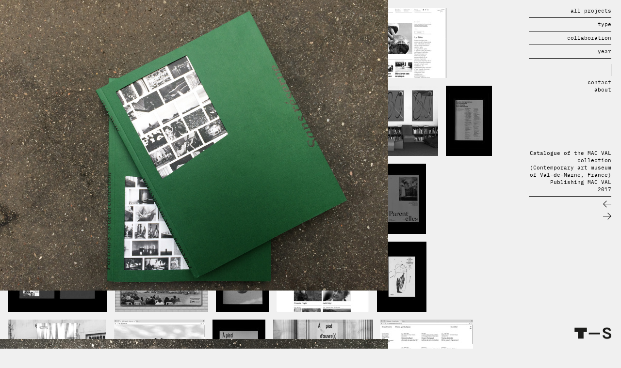

--- FILE ---
content_type: text/html; charset=UTF-8
request_url: http://teschner-sturacci.com/projects/mac-val-parcours-8
body_size: 18200
content:
<!DOCTYPE html><html lang="en" class="no-js"><head><meta charset="utf-8" /><meta name="viewport" content="width=device-width,initial-scale=1.0"><title>MAC VAL Parcours #8 | Teschner — Sturacci</title><meta name="description" content="Catalogue of the MAC VAL collection (Contemporary art museum of Val-de-Marne, France) Publishing MAC VAL 2017"><link rel="stylesheet" href="http://teschner-sturacci.com/assets/css/main.1694783949.css"><script src="http://teschner-sturacci.com/assets/js/modernizr.3.3.1.cstm.1460625263.js"></script></head><body class="loaded archived"> <!--[if lt IE 8]><p class="browsehappy">You are using an <strong>outdated</strong> browser. Please <a href="http://browsehappy.com/">upgrade your browser</a> to improve your experience.</p><![endif]--> <svg class="hide"> <defs> <g id="fts-close"> <path d="M49.9.9l-.8-.8L25 24.3.9.1.1.9 24.3 25 .1 49.1l.8.8L25 25.7l24.1 24.2.8-.8L25.7 25z"/> </g> <g id="fts-prev"> <path d="M0 7.5L7.1.4l.7.7L2 7h15v1H2l5.8 5.8-.7.7-7.1-7z"/> </g> <g id="fts-next"> <path d="M9.9 14.6l-.7-.7L15 8H0V7h15L9.2 1.1l.7-.7L17 7.5l-7.1 7.1z"/> </g> </defs> </svg><div role="navigation" class="navbar"><h1><a href="http://teschner-sturacci.com/studio" class="lnk studio">Teschner — Sturacci</a></h1><ul><li class="filterw"><a href="http://teschner-sturacci.com" class="lnk reset"><span>all </span>projects</a><ul class="filterlist"><li class="filtercat"><span>type</span><ul><li class="filter" data-filter=".book">book</li><li class="filter" data-filter=".book">Book</li><li class="filter" data-filter=".exhibition">Exhibition</li><li class="filter" data-filter=".graphic-identity">Graphic identity</li><li class="filter" data-filter=".poster">poster</li><li class="filter" data-filter=".poster">Poster</li><li class="filter" data-filter=".print-design">Print design</li><li class="filter" data-filter=".printexperiments">Printexperiments</li><li class="filter" data-filter=".signage">Signage</li><li class="filter" data-filter=".web-design">Web design</li><li class="filter" data-filter=".workshop">Workshop</li></ul></li><li class="filtercat2"><span>collaboration</span><ul><li class="filtercat"><span>artists</span><ul><li class="filter" data-filter=".aas-gonzalez-haase">AAS Gonzalez Haase</li><li class="filter" data-filter=".berger-berger">Berger&Berger</li><li class="filter" data-filter=".bertille-bak">Bertille Bak</li><li class="filter" data-filter=".cecile-paris">Cécile Paris</li><li class="filter" data-filter=".catherine-contour">Catherine Contour</li><li class="filter" data-filter=".charles-de-meaux">Charles de Meaux</li><li class="filter" data-filter=".david-dubois">David Dubois</li><li class="filter" data-filter=".eden-morfaux">Eden Morfaux</li><li class="filter" data-filter=".evariste-richer">Evariste Richer</li><li class="filter" data-filter=".francois-azambourg">François Azambourg</li><li class="filter" data-filter=".garces-de-seta-bonet-arquitectes">Garcés – de Seta – Bonet arquitectes</li><li class="filter" data-filter=".guillaume-leblon">Guillaume Leblon</li><li class="filter" data-filter=".hoel-duret">Hoël Duret</li><li class="filter" data-filter=".katalin-patkai">Katalin Patkaï</li><li class="filter" data-filter=".manuela-marques">Manuela Marques</li><li class="filter" data-filter=".martin-szekely">Martin Szekely</li><li class="filter" data-filter=".michael-sellam">Michaël Sellam</li><li class="filter" data-filter=".morgane-le-gall">Morgane Le Gall</li><li class="filter" data-filter=".olivier-amsellem">Olivier Amsellem</li><li class="filter" data-filter=".pierre-jorge-gonzalez">Pierre Jorge Gonzalez</li><li class="filter" data-filter=".renaud-auguste-dormeuil">Renaud Auguste-Dormeuil</li><li class="filter" data-filter=".stefan-shankland">Stefan Shankland</li><li class="filter" data-filter=".vincent-lamouroux">Vincent Lamouroux</li><li class="filter" data-filter=".yoonseux-architectes">Yoonseux architectes</li><li class="filter" data-filter=".yves-noel-genod">Yves-Noël Genod</li></ul></li><li class="filtercat"><span>institutions</span><ul><li class="filter" data-filter=".antonios-markos">Antonios Markos</li><li class="filter" data-filter=".aware">AWARE</li><li class="filter" data-filter=".centre-pompidou">Centre Pompidou</li><li class="filter" data-filter=".chaumont-graphic-design-festival">Chaumont graphic design festival</li><li class="filter" data-filter=".cnap">CNAP</li><li class="filter" data-filter=".d-c-a">d.c.a</li><li class="filter" data-filter=".ensemble-sillage">Ensemble Sillage</li><li class="filter" data-filter=".esad-amiens">ESAD Amiens</li><li class="filter" data-filter=".fondation-louis-vuitton">Fondation Louis Vuitton</li><li class="filter" data-filter=".foodadit">Foodadit</li><li class="filter" data-filter=".galerie-georges-philippe-et-nathalie-vallois">Galerie Georges-Philippe et Nathalie Vallois</li><li class="filter" data-filter=".galerie-in-situ">Galerie In Situ</li><li class="filter" data-filter=".galerie-kreo">Galerie Kreo</li><li class="filter" data-filter=".galeries-lafayette">Galeries Lafayette</li><li class="filter" data-filter=".gmem-marseille">GMEM Marseille</li><li class="filter" data-filter=".head-geneve">HEAD Genève</li><li class="filter" data-filter=".lezard-graphique">Lézard Graphique</li><li class="filter" data-filter=".le-bal">Le BAL</li><li class="filter" data-filter=".les-eglises-chelles">Les Églises — Chelles</li><li class="filter" data-filter=".les-arts-decoratifs">Les Arts Décoratifs</li><li class="filter" data-filter=".l-herbe-rouge">L'Herbe rouge</li><li class="filter" data-filter=".maba">MABA</li><li class="filter" data-filter=".mac-val">MAC VAL</li><li class="filter" data-filter=".ministere-de-la-culture-et-de-la-communication">Ministère de la culture et de la communication</li><li class="filter" data-filter=".monnaie-de-paris">Monnaie de Paris</li><li class="filter" data-filter=".musee-bourdelle">Musée Bourdelle</li><li class="filter" data-filter=".musee-d-art-moderne-de-la-ville-de-paris">Musée d'Art Moderne de la ville de Paris</li><li class="filter" data-filter=".nanterre-amandiers">Nanterre-Amandiers</li><li class="filter" data-filter=".observatoire-international-des-prisons">Observatoire international des prisons</li><li class="filter" data-filter=".palais-galliera">Palais Galliera</li><li class="filter" data-filter=".pole-arts-visuels-pays-de-la-loire">Pôle arts visuels Pays de la Loire</li><li class="filter" data-filter=".paris-musees">Paris Musées</li><li class="filter" data-filter=".passerelle-brest">Passerelle — Brest</li><li class="filter" data-filter=".pavillon-blanc">Pavillon Blanc</li><li class="filter" data-filter=".theatre-de-gennevilliers">Théâtre de Gennevilliers</li><li class="filter" data-filter=".tram">TRAM</li><li class="filter" data-filter=".une-saison-graphique">Une Saison Graphique</li><li class="filter" data-filter=".villa-noailles">Villa Noailles</li></ul></li><li class="filtercat"><span>publishers</span><ul><li class="filter" data-filter=".editions-hazan">Éditions Hazan</li><li class="filter" data-filter=".archibooks">Archibooks</li><li class="filter" data-filter=".b42">B42</li><li class="filter" data-filter=".bernard-chauveau">Bernard Chauveau</li><li class="filter" data-filter=".black-jack">Black Jack</li><li class="filter" data-filter=".centre-pompidou">Centre Pompidou</li><li class="filter" data-filter=".dilecta">Dilecta</li><li class="filter" data-filter=".fondation-louis-vuitton">Fondation Louis Vuitton</li><li class="filter" data-filter=".franciscopolis">Franciscopolis</li><li class="filter" data-filter=".galerie-georges-philippe-et-nathalie-vallois">Galerie Georges-Philippe et Nathalie Vallois</li><li class="filter" data-filter=".galerie-kreo">Galerie Kreo</li><li class="filter" data-filter=".images-modernes">Images Modernes</li><li class="filter" data-filter=".les-presses-du-reel">Les Presses du réel</li><li class="filter" data-filter=".loco">LOCO</li><li class="filter" data-filter=".mac-val">MAC VAL</li><li class="filter" data-filter=".manuella-editions">Manuella éditions</li><li class="filter" data-filter=".naica-editions">Naïca éditions</li><li class="filter" data-filter=".paraguay-press">Paraguay press</li><li class="filter" data-filter=".paris-musees">Paris Musées</li></ul></li></ul></li><li class="filtercat"><span>year</span><ul><li class="filter" data-filter=".y2018">2018</li><li class="filter" data-filter=".y2017">2017</li><li class="filter" data-filter=".y2016">2016</li><li class="filter" data-filter=".y2015">2015</li><li class="filter" data-filter=".y2014">2014</li><li class="filter" data-filter=".y2013">2013</li><li class="filter" data-filter=".y2012">2012</li><li class="filter" data-filter=".y2011">2011</li><li class="filter" data-filter=".y2010">2010</li><li class="filter" data-filter=".y2009">2009</li><li class="filter" data-filter=".y2008">2008</li><li class="filter" data-filter=".y2007">2007</li><li class="filter" data-filter=".y2006">2006</li><li class="filter" data-filter=".y2005">2005</li><li class="filter" data-filter=".y2004">2004</li><li class="filter" data-filter=".y2003">2003</li></ul></li></ul></li><li class="sd"><form><input id="smallnav"></form><div class="protoggle"><a href="http://teschner-sturacci.com" class="title">Projects</a><span class="fclose"><svg viewBox="0 0 50 50" class="icon"><use xlink:href="#fts-close"></use></svg></span></div></li><li class="nl br"> <a class="lnk" href="http://teschner-sturacci.com/contact">contact</a></li><li class="nl"> <a class="lnk" href="http://teschner-sturacci.com/about">about</a></li></ul></div><a href="http://teschner-sturacci.com/studio" class="agif"><img src="http://teschner-sturacci.com/t-s.gif" alt="Teschner — Sturacci" width="86" height="36"></a><div class="wrappipappi cf"><div id="page_content" class="content"><div><ul class="projects cf" id="projects"><li class="isolator"><div class="pro_wrap"><div class="pro_inner"><div class="pro_title">Teschner—Sturacci <br /> 2016-2018<br> <svg viewBox="0 0 17 15" class="icon"> <use xlink:href="#fts-next"></use> </svg></div></div></div> </a></li><li class="morgane-le-gall n-a n-a web-design y2018"><a href="http://teschner-sturacci.com/projects/morgane-le-gall-website"> <figure> <img src="http://teschner-sturacci.com/thumbs/morganelegall_nb-b7f5ed0d0bc09fe874bc9718e6e8a192.png" data-srcset="http://teschner-sturacci.com/thumbs/morganelegall_nb-b7f5ed0d0bc09fe874bc9718e6e8a192.png 1x, http://teschner-sturacci.com/content/projects/177-morgane-le-gall-website/morganelegall_nb.png 2x" width="214" height="145" alt="Morgane Le Gall, website" class="lzy"> <figcaption><div class="pro_wrap"><div class="pro_inner"><div class="pro_title">Morgane Le Gall, website<br>2018<br>_</div></div></div> </figcaption> </figure> </a></li><li class="n-a paris-musees musee-bourdelle n-a book y2017"><a href="http://teschner-sturacci.com/projects/transmission-transgression"> <figure> <img src="/bg.png" data-srcset="http://teschner-sturacci.com/thumbs/bourdelle_nb-b0b4a2c4f12ed0e30dd2451d6e5ce374.jpg 1x, http://teschner-sturacci.com/content/projects/176-transmission-transgression/bourdelle_nb.jpg 2x" width="214" height="145" alt="Transmission/Transgression. Maîtres et élèves dans l’atelier: Rodin, Bourdelle, Giacometti, Richier…" class="lzy"> <figcaption><div class="pro_wrap"><div class="pro_inner"><div class="pro_title">Transmission/Transgression. Maîtres et élèves dans l’atelier: Rodin, Bourdelle, Giacometti, Richier…<br>2017<br>_</div></div></div> </figcaption> </figure> </a></li><li class="n-a pole-arts-visuels-pays-de-la-loire n-a web-design y2018"><a href="http://teschner-sturacci.com/projects/pole-arts-visuels-pays-de-la-loire-website"> <figure> <img src="/bg.png" data-srcset="http://teschner-sturacci.com/thumbs/pav_website_nb-3a1895a19de395d262042bc33b64abff.jpg 1x, http://teschner-sturacci.com/content/projects/175-pole-arts-visuels-pays-de-la-loire-website/pav_website_nb.jpg 2x" width="214" height="145" alt="Pôle arts visuels Pays de la Loire (website)" class="lzy"> <figcaption><div class="pro_wrap"><div class="pro_inner"><div class="pro_title">Pôle arts visuels Pays de la Loire (website)<br>2018<br>_</div></div></div> </figcaption> </figure> </a></li><li class="n-a galerie-georges-philippe-et-nathalie-vallois n-a web-design y2018"><a href="http://teschner-sturacci.com/projects/galerie-georges-philippe-et-nathalie-vallois-new-website"> <figure> <img src="/bg.png" data-srcset="http://teschner-sturacci.com/thumbs/vallois_01_nb-d2b9915af38211cf059c177bebf23764.jpg 1x, http://teschner-sturacci.com/content/projects/174-galerie-georges-philippe-et-nathalie-vallois-new-website/vallois_01_nb.jpg 2x" width="214" height="145" alt="Galerie Georges-Philippe et Nathalie Vallois — New website" class="lzy"> <figcaption><div class="pro_wrap"><div class="pro_inner"><div class="pro_title">Galerie Georges-Philippe et Nathalie Vallois — New website<br>2018<br>_</div></div></div> </figcaption> </figure> </a></li><li class="n-a nanterre-amandiers n-a graphic-identity poster y2018"><a href="http://teschner-sturacci.com/projects/nanterre-amandiers-18-19"> <figure> <img src="/bg.png" data-srcset="http://teschner-sturacci.com/thumbs/nanterre_affiche18-19_nb-a552611e9cc7b66e98269789f38ed236.jpg 1x, http://teschner-sturacci.com/content/projects/173-nanterre-amandiers-18-19/nanterre_affiche18-19_nb.jpg 2x" width="223" height="145" alt="Nanterre-Amandiers 18/19 (poster)" class="lzy"> <figcaption><div class="pro_wrap"><div class="pro_inner"><div class="pro_title">Nanterre-Amandiers 18/19 (poster)<br>2018<br>_</div></div></div> </figcaption> </figure> </a></li><li class="stefan-shankland n-a n-a web-design y2018"><a href="http://teschner-sturacci.com/projects/website-trans305"> <figure> <img src="/bg.png" data-srcset="http://teschner-sturacci.com/thumbs/shankland_trans305_01_nb-9f315e2e43a17e1f951ac4ac2d83d46f.png 1x, http://teschner-sturacci.com/content/projects/172-website-trans305/shankland_trans305_01_nb.png 2x" width="214" height="145" alt="Website Trans305" class="lzy"> <figcaption><div class="pro_wrap"><div class="pro_inner"><div class="pro_title">Website Trans305<br>2018<br>_</div></div></div> </figcaption> </figure> </a></li><li class="n-a passerelle-brest n-a poster y2018"><a href="http://teschner-sturacci.com/projects/passerelle-trente-ans"> <figure> <img src="/bg.png" data-srcset="http://teschner-sturacci.com/thumbs/cacp-2018-teschner-044_cover-b0108fa5fa6e5d1889f2111058b51c24.jpg 1x, http://teschner-sturacci.com/content/projects/171-passerelle-trente-ans/cacp-2018-teschner-044_cover.jpg 2x" width="188" height="145" alt="Passerelle — Trente ans" class="lzy"> <figcaption><div class="pro_wrap"><div class="pro_inner"><div class="pro_title">Passerelle — Trente ans<br>2018<br>_</div></div></div> </figcaption> </figure> </a></li><li class="n-a pole-arts-visuels-pays-de-la-loire n-a print-design y2018"><a href="http://teschner-sturacci.com/projects/pole-arts-visuels-pays-de-la-loire-annuaire"> <figure> <img src="/bg.png" data-srcset="http://teschner-sturacci.com/thumbs/pav_brochureformations_cover2-5edc1212f1343acc839bcfe07612aa79.jpg 1x, http://teschner-sturacci.com/content/projects/170-pole-arts-visuels-pays-de-la-loire-annuaire/pav_brochureformations_cover2.jpg 2x" width="95" height="145" alt="Pôle arts visuels Pays de la Loire — Annuaire" class="lzy"> <figcaption><div class="pro_wrap"><div class="pro_inner"><div class="pro_title">Pôle arts visuels Pays de la Loire — Annuaire<br>2018<br>_</div></div></div> </figcaption> </figure> </a></li><li class="n-a d-c-a n-a print-design graphic-identity y2015 y2006 y2007 y2008 y2009 y2010 y2011 y2012 y2013 y2014 y2016 y2017 y2018"><a href="http://teschner-sturacci.com/projects/d-c-a-fiac-2015"> <figure> <img src="/bg.png" data-srcset="http://teschner-sturacci.com/thumbs/dca_nb-eabf524254e10a5cbeafd513aa371c3c.jpg 1x, http://teschner-sturacci.com/content/projects/169-d-c-a-fiac-2015/dca_nb.jpg 2x" width="205" height="145" alt="d.c.a — french association for the development of centres d'art" class="lzy"> <figcaption><div class="pro_wrap"><div class="pro_inner"><div class="pro_title">d.c.a — french association for the development of centres d'art<br>2015, 2006, 2007, 2008, 2009, 2010, 2011, 2012, 2013, 2014, 2016, 2017, 2018<br>_</div></div></div> </figcaption> </figure> </a></li><li class="n-a nanterre-amandiers n-a poster y2018"><a href="http://teschner-sturacci.com/projects/nanterre-amandiers-17-18-affiches-3"> <figure> <img src="/bg.png" data-srcset="http://teschner-sturacci.com/thumbs/nanterre_janv2018_nb-da56a1638ac28be81d053fe00e29a9e4.jpg 1x, http://teschner-sturacci.com/content/projects/168-nanterre-amandiers-17-18-affiches-3/nanterre_janv2018_nb.jpg 2x" width="193" height="145" alt="Nanterre-Amandiers 17/18 — Posters #3" class="lzy"> <figcaption><div class="pro_wrap"><div class="pro_inner"><div class="pro_title">Nanterre-Amandiers 17/18 — Posters #3<br>2018<br>_</div></div></div> </figcaption> </figure> </a></li><li class="n-a palais-galliera paris-musees book y2017"><a href="http://teschner-sturacci.com/projects/mariano-fortuny-un-espagnol-a-venise"> <figure> <img src="/bg.png" data-srcset="http://teschner-sturacci.com/thumbs/fortuny_nb-39416f856142f3e98b252b3907712c81.jpg 1x, http://teschner-sturacci.com/content/projects/167-mariano-fortuny-un-espagnol-a-venise/fortuny_nb.jpg 2x" width="205" height="145" alt="Mariano Fortuny. Un espagnol à Venise" class="lzy"> <figcaption><div class="pro_wrap"><div class="pro_inner"><div class="pro_title">Mariano Fortuny. Un espagnol à Venise<br>2017<br>_</div></div></div> </figcaption> </figure> </a></li><li class="n-a n-a b42 book y2017"><a href="http://teschner-sturacci.com/projects/typologie"> <figure> <img src="/bg.png" data-srcset="http://teschner-sturacci.com/thumbs/typologie_nb-d48c111006ba80c8a2c56e3e34427684.jpg 1x, http://teschner-sturacci.com/content/projects/166-typologie/typologie_nb.jpg 2x" width="102" height="145" alt="Typologie" class="lzy"> <figcaption><div class="pro_wrap"><div class="pro_inner"><div class="pro_title">Typologie<br>2017<br>_</div></div></div> </figcaption> </figure> </a></li><li class="n-a aware n-a book print-design y2017"><a href="http://teschner-sturacci.com/projects/aware-parent-elles"> <figure> <img src="/bg.png" data-srcset="http://teschner-sturacci.com/thumbs/aware_acte_colloque-cover-a6c490ad40fbd785ce7949331f0ed1ba.jpg 1x, http://teschner-sturacci.com/content/projects/165-aware-parent-elles/aware_acte_colloque-cover.jpg 2x" width="93" height="145" alt="AWARE — Parent-elles" class="lzy"> <figcaption><div class="pro_wrap"><div class="pro_inner"><div class="pro_title">AWARE — Parent-elles<br>2017<br>_</div></div></div> </figcaption> </figure> </a></li><li class="n-a mac-val n-a book y2017"><a href="http://teschner-sturacci.com/projects/mac-val-parcours-8"> <figure> <img src="http://teschner-sturacci.com/thumbs/macval_parcours8_nb-599454fbf7494bf9a659da6d8665f026.jpg" data-srcset="http://teschner-sturacci.com/thumbs/macval_parcours8_nb-599454fbf7494bf9a659da6d8665f026.jpg 1x, http://teschner-sturacci.com/content/projects/164-mac-val-parcours-8/macval_parcours8_nb.jpg 2x" width="205" height="145" alt="MAC VAL Parcours #8" class="lzy"> <figcaption><div class="pro_wrap"><div class="pro_inner"><div class="pro_title">MAC VAL Parcours #8<br>2017<br>_</div></div></div> </figcaption> </figure> </a></li><li class="n-a nanterre-amandiers n-a poster y2017"><a href="http://teschner-sturacci.com/projects/nanterre-amandiers-posters-4"> <figure> <img src="/bg.png" data-srcset="http://teschner-sturacci.com/thumbs/nanterre_janvier2017_1_cover-959ac79ba86a600bda6b33f1f0cd5eaa.jpg 1x, http://teschner-sturacci.com/content/projects/163-nanterre-amandiers-posters-4/nanterre_janvier2017_1_cover.jpg 2x" width="192" height="145" alt="Nanterre-Amandiers 17/18 — Posters #1" class="lzy"> <figcaption><div class="pro_wrap"><div class="pro_inner"><div class="pro_title">Nanterre-Amandiers 17/18 — Posters #1<br>2017<br>_</div></div></div> </figcaption> </figure> </a></li><li class="n-a nanterre-amandiers n-a print-design y2017"><a href="http://teschner-sturacci.com/projects/nanterre-amandiers-17-18-brochure"> <figure> <img src="/bg.png" data-srcset="http://teschner-sturacci.com/thumbs/nanterre_brochure6-cover2-a7874547937f5fdce7da3225944e934d.jpg 1x, http://teschner-sturacci.com/content/projects/162-nanterre-amandiers-17-18-brochure/nanterre_brochure6-cover2.jpg 2x" width="109" height="145" alt="Nanterre-Amandiers 17/18 — brochure" class="lzy"> <figcaption><div class="pro_wrap"><div class="pro_inner"><div class="pro_title">Nanterre-Amandiers 17/18 — brochure<br>2017<br>_</div></div></div> </figcaption> </figure> </a></li><li class="n-a aware n-a web-design y2017"><a href="http://teschner-sturacci.com/projects/aware-website"> <figure> <img src="/bg.png" data-srcset="http://teschner-sturacci.com/thumbs/aware_website_nb-537afb9dfc958928f2f1528d413d5dcd.jpg 1x, http://teschner-sturacci.com/content/projects/161-aware-website/aware_website_nb.jpg 2x" width="191" height="145" alt="AWARE — Website" class="lzy"> <figcaption><div class="pro_wrap"><div class="pro_inner"><div class="pro_title">AWARE — Website<br>2017<br>_</div></div></div> </figcaption> </figure> </a></li><li class="catherine-contour n-a naica-editions book y2017"><a href="http://teschner-sturacci.com/projects/une-plongee-avec-catherine-contour-crer-avec-l-outil-hypnotique"> <figure> <img src="/bg.png" data-srcset="http://teschner-sturacci.com/thumbs/catherine-contour_nb-95755ff7e0ba908152dcabc8c9254068.jpg 1x, http://teschner-sturacci.com/content/projects/160-une-plongee-avec-catherine-contour-crer-avec-l-outil-hypnotique/catherine-contour_nb.jpg 2x" width="102" height="145" alt="Une plongée avec Catherine Contour. Créer avec l'outil hypnotique" class="lzy"> <figcaption><div class="pro_wrap"><div class="pro_inner"><div class="pro_title">Une plongée avec Catherine Contour. Créer avec l'outil hypnotique<br>2017<br>_</div></div></div> </figcaption> </figure> </a></li><li class="n-a gmem-marseille n-a print-design poster y2017"><a href="http://teschner-sturacci.com/projects/les-musiques-2017"> <figure> <img src="/bg.png" data-srcset="http://teschner-sturacci.com/thumbs/lesmusiques2017_nb-e6b820fe6146a77cf7e8f50dc2fa52ba.jpg 1x, http://teschner-sturacci.com/thumbs/lesmusiques2017_nb-f5be6e89129abde283e4b7c4304b02cc.jpg 2x" width="203" height="145" alt="Les Musiques 2017" class="lzy"> <figcaption><div class="pro_wrap"><div class="pro_inner"><div class="pro_title">Les Musiques 2017<br>2017<br>_</div></div></div> </figcaption> </figure> </a></li><li class="n-a gmem-marseille n-a web-design y2017"><a href="http://teschner-sturacci.com/projects/gmem-website"> <figure> <img src="/bg.png" data-srcset="http://teschner-sturacci.com/thumbs/gmem_website_nb-bfc619620b7c86d3bc536e52bcc16464.jpg 1x, http://teschner-sturacci.com/content/projects/158-gmem-website/gmem_website_nb.jpg 2x" width="187" height="145" alt="GMEM — Website" class="lzy"> <figcaption><div class="pro_wrap"><div class="pro_inner"><div class="pro_title">GMEM — Website<br>2017<br>_</div></div></div> </figcaption> </figure> </a></li><li class="n-a monnaie-de-paris n-a book y2017"><a href="http://teschner-sturacci.com/projects/a-pieds-d-oeuvre-s-2"> <figure> <img src="/bg.png" data-srcset="http://teschner-sturacci.com/thumbs/monnaie-618ba15cc77b0da87eb229312118fd14.jpg 1x, http://teschner-sturacci.com/thumbs/monnaie-871c2012116edd3785ea309a681519ed.jpg 2x" width="109" height="145" alt="À pieds d'œuvre(s) — Album d’exposition" class="lzy"> <figcaption><div class="pro_wrap"><div class="pro_inner"><div class="pro_title">À pieds d'œuvre(s) — Album d’exposition<br>2017<br>_</div></div></div> </figcaption> </figure> </a></li><li class="n-a monnaie-de-paris n-a signage y2017"><a href="http://teschner-sturacci.com/projects/a-pied-d-oeuvre-s"> <figure> <img src="/bg.png" data-srcset="http://teschner-sturacci.com/thumbs/lamonnaie_signage_nb-e81b9a00e5ea5d46879df59e9282f4a3.jpg 1x, http://teschner-sturacci.com/content/projects/156-a-pied-d-oeuvre-s/lamonnaie_signage_nb.jpg 2x" width="205" height="145" alt="À pied d'œuvre(s)" class="lzy"> <figcaption><div class="pro_wrap"><div class="pro_inner"><div class="pro_title">À pied d'œuvre(s)<br>2017<br>_</div></div></div> </figcaption> </figure> </a></li><li class="n-a n-a n-a graphic-identity web-design y2017"><a href="http://teschner-sturacci.com/projects/bureauproduire"> <figure> <img src="/bg.png" data-srcset="http://teschner-sturacci.com/thumbs/bureauproduire_website_nb-0501ccfb6bb33693dc46073a3049e74a.jpg 1x, http://teschner-sturacci.com/content/projects/155-bureauproduire/bureauproduire_website_nb.jpg 2x" width="191" height="145" alt="BureauProduire (website)" class="lzy"> <figcaption><div class="pro_wrap"><div class="pro_inner"><div class="pro_title">BureauProduire (website)<br>2017<br>_</div></div></div> </figcaption> </figure> </a></li><li class="n-a n-a n-a graphic-identity y2017"><a href="http://teschner-sturacci.com/projects/bureauproduire-identite"> <figure> <img src="/bg.png" data-srcset="http://teschner-sturacci.com/thumbs/bp_identite_nb-7a1c2db5891b55458901f504045e83b6.jpg 1x, http://teschner-sturacci.com/content/projects/154-bureauproduire-identite/bp_identite_nb.jpg 2x" width="205" height="145" alt="BureauProduire" class="lzy"> <figcaption><div class="pro_wrap"><div class="pro_inner"><div class="pro_title">BureauProduire<br>2017<br>_</div></div></div> </figcaption> </figure> </a></li><li class="n-a aware n-a graphic-identity y2017"><a href="http://teschner-sturacci.com/projects/a-w-a-r-e"> <figure> <img src="/bg.png" data-srcset="http://teschner-sturacci.com/thumbs/aware_01-743228687eb14123c882385f3e1ac603.jpg 1x, http://teschner-sturacci.com/content/projects/153-a-w-a-r-e/aware_01.jpg 2x" width="205" height="145" alt="AWARE, Archive of Women Artists Research & Exhibitions" class="lzy"> <figcaption><div class="pro_wrap"><div class="pro_inner"><div class="pro_title">AWARE, Archive of Women Artists Research & Exhibitions<br>2017<br>_</div></div></div> </figcaption> </figure> </a></li><li class="n-a nanterre-amandiers n-a poster y2017"><a href="http://teschner-sturacci.com/projects/nanterre-amandiers-16-17-poster-2"> <figure> <img src="/bg.png" data-srcset="http://teschner-sturacci.com/thumbs/nanterre_janvier2017_nb-8fd687a4c5d52588d9cfd783c72d16d7.jpg 1x, http://teschner-sturacci.com/content/projects/152-nanterre-amandiers-16-17-poster-2/nanterre_janvier2017_nb.jpg 2x" width="205" height="145" alt="Nanterre-Amandiers 16/17 — Poster #2" class="lzy"> <figcaption><div class="pro_wrap"><div class="pro_inner"><div class="pro_title">Nanterre-Amandiers 16/17 — Poster #2<br>2017<br>_</div></div></div> </figcaption> </figure> </a></li><li class="n-a nanterre-amandiers n-a poster print-design y2016"><a href="http://teschner-sturacci.com/projects/nanterre-amandiers-16-17"> <figure> <img src="http://teschner-sturacci.com/thumbs/nanterre_wtc_00-8225b93cbd76d4c732be00fa72da07ee.jpg" data-srcset="http://teschner-sturacci.com/thumbs/nanterre_wtc_00-8225b93cbd76d4c732be00fa72da07ee.jpg 1x, http://teschner-sturacci.com/content/projects/151-nanterre-amandiers-16-17/nanterre_wtc_00.jpg 2x" width="193" height="145" alt="Nanterre-Amandiers 16/17 — Welcome to Caveland!" class="lzy"> <figcaption><div class="pro_wrap"><div class="pro_inner"><div class="pro_title">Nanterre-Amandiers 16/17 — Welcome to Caveland!<br>2016<br>_</div></div></div> </figcaption> </figure> </a></li><li class="isolator"><div class="pro_wrap"><div class="pro_inner"><div class="pro_title">Frédéric Teschner Studio <br /> 2002—2016<br> <svg viewBox="0 0 17 15" class="icon"> <use xlink:href="#fts-next"></use> </svg></div></div></div> </a></li><li class="garces-de-seta-bonet-arquitectes n-a n-a graphic-identity print-design y2016"><a href="http://teschner-sturacci.com/projects/garces-de-seta-bonet"> <figure> <img src="/bg.png" data-srcset="http://teschner-sturacci.com/thumbs/daria_00-99707cd5537925395bd0bb3e2617236d.jpg 1x, http://teschner-sturacci.com/content/projects/149-garces-de-seta-bonet/daria_00.jpg 2x" width="102" height="145" alt="Garcés – de Seta – Bonet arquitectes" class="lzy"> <figcaption><div class="pro_wrap"><div class="pro_inner"><div class="pro_title">Garcés – de Seta – Bonet arquitectes<br>2016<br>_</div></div></div> </figcaption> </figure> </a></li><li class="n-a nanterre-amandiers n-a poster y2016"><a href="http://teschner-sturacci.com/projects/nanterre-amandiers-16-17-poster-1"> <figure> <img src="/bg.png" data-srcset="http://teschner-sturacci.com/thumbs/nanterre_16-17_affiches_nb-e1e54ded5ba35388817238e907208596.jpg 1x, http://teschner-sturacci.com/content/projects/148-nanterre-amandiers-16-17-poster-1/nanterre_16-17_affiches_nb.jpg 2x" width="204" height="145" alt="Nanterre-Amandiers 16/17 — Poster #1" class="lzy"> <figcaption><div class="pro_wrap"><div class="pro_inner"><div class="pro_title">Nanterre-Amandiers 16/17 — Poster #1<br>2016<br>_</div></div></div> </figcaption> </figure> </a></li><li class="n-a nanterre-amandiers n-a graphic-identity print-design y2016"><a href="http://teschner-sturacci.com/projects/nanterre-amandiers-16-17-brochure"> <figure> <img src="/bg.png" data-srcset="http://teschner-sturacci.com/thumbs/nanterre-icone-3cfecfef5ec601510493a93a121564e9.jpg 1x, http://teschner-sturacci.com/content/projects/147-nanterre-amandiers-16-17-brochure/nanterre-icone.jpg 2x" width="109" height="145" alt="Nanterre-Amandiers 16/17 — brochure" class="lzy"> <figcaption><div class="pro_wrap"><div class="pro_inner"><div class="pro_title">Nanterre-Amandiers 16/17 — brochure<br>2016<br>_</div></div></div> </figcaption> </figure> </a></li><li class="n-a pole-arts-visuels-pays-de-la-loire n-a graphic-identity print-design y2016"><a href="http://teschner-sturacci.com/projects/pole-arts-visuels"> <figure> <img src="/bg.png" data-srcset="http://teschner-sturacci.com/thumbs/pav_01_nb-8b13c5bce55c890982989f3b552c9289.jpg 1x, http://teschner-sturacci.com/content/projects/146-pole-arts-visuels/pav_01_nb.jpg 2x" width="102" height="145" alt="Pôle arts visuels Pays de la Loire" class="lzy"> <figcaption><div class="pro_wrap"><div class="pro_inner"><div class="pro_title">Pôle arts visuels Pays de la Loire<br>2016<br>_</div></div></div> </figcaption> </figure> </a></li><li class="n-a palais-galliera paris-musees book y2016"><a href="http://teschner-sturacci.com/projects/anatomie-d-une-collection"> <figure> <img src="/bg.png" data-srcset="http://teschner-sturacci.com/thumbs/anatomie_couv_nb-bb66de6e16d374b5782754c26c151fd9.jpg 1x, http://teschner-sturacci.com/content/projects/145-anatomie-d-une-collection/anatomie_couv_nb.jpg 2x" width="205" height="145" alt="Anatomie d'une collection" class="lzy"> <figcaption><div class="pro_wrap"><div class="pro_inner"><div class="pro_title">Anatomie d'une collection<br>2016<br>_</div></div></div> </figcaption> </figure> </a></li><li class="n-a n-a n-a web-design y2016"><a href="http://teschner-sturacci.com/projects/alexandre-willaume"> <figure> <img src="/bg.png" data-srcset="http://teschner-sturacci.com/thumbs/alexandre-willaume_website_nb-36ab3b9ae8b12b1518b7feeee6fd395a.jpg 1x, http://teschner-sturacci.com/content/projects/144-alexandre-willaume/alexandre-willaume_website_nb.jpg 2x" width="198" height="145" alt="Alexandre Willaume" class="lzy"> <figcaption><div class="pro_wrap"><div class="pro_inner"><div class="pro_title">Alexandre Willaume<br>2016<br>_</div></div></div> </figcaption> </figure> </a></li><li class="n-a passerelle-brest n-a graphic-identity print-design poster y2013 y2014 y2015 y2016 y2017 y2018"><a href="http://teschner-sturacci.com/projects/passerelle-brest"> <figure> <img src="/bg.png" data-srcset="http://teschner-sturacci.com/thumbs/passerelle_04-a8714c45b2068810f816c54905abb897.jpg 1x, http://teschner-sturacci.com/content/projects/143-passerelle-brest/passerelle_04.jpg 2x" width="205" height="145" alt="Passerelle, Brest" class="lzy"> <figcaption><div class="pro_wrap"><div class="pro_inner"><div class="pro_title">Passerelle, Brest<br>2013, 2014, 2015, 2016, 2017, 2018<br>_</div></div></div> </figcaption> </figure> </a></li><li class="n-a gmem-marseille n-a poster print-design y2016"><a href="http://teschner-sturacci.com/projects/les-musiques-2016"> <figure> <img src="/bg.png" data-srcset="http://teschner-sturacci.com/thumbs/les-musiques-affiche-526b87d93ff2b06c5642ca209ba375d3.jpg 1x, http://teschner-sturacci.com/content/projects/142-les-musiques-2016/les-musiques-affiche.jpg 2x" width="205" height="145" alt="Festival Les Musiques" class="lzy"> <figcaption><div class="pro_wrap"><div class="pro_inner"><div class="pro_title">Festival Les Musiques<br>2016<br>_</div></div></div> </figcaption> </figure> </a></li><li class="n-a fondation-louis-vuitton editions-hazan fondation-louis-vuitton book y2015"><a href="http://teschner-sturacci.com/projects/bentu"> <figure> <img src="/bg.png" data-srcset="http://teschner-sturacci.com/thumbs/bentu_nb-327d1b9b9ead2091476a2ac4509a48b2.jpg 1x, http://teschner-sturacci.com/content/projects/141-bentu/bentu_nb.jpg 2x" width="205" height="145" alt="Bentu. Chinese artists in a time of turbulence and transformation" class="lzy"> <figcaption><div class="pro_wrap"><div class="pro_inner"><div class="pro_title">Bentu. Chinese artists in a time of turbulence and transformation<br>2015<br>_</div></div></div> </figcaption> </figure> </a></li><li class="n-a ensemble-sillage n-a poster y2014 y2015 y2016 y2017"><a href="http://teschner-sturacci.com/projects/festival-electrocution"> <figure> <img src="/bg.png" data-srcset="http://teschner-sturacci.com/thumbs/electrocution_afficheprogramme2017_nb-b04e1c4049f47a50966b42ec67edeb84.jpg 1x, http://teschner-sturacci.com/content/projects/140-festival-electrocution/electrocution_afficheprogramme2017_nb.jpg 2x" width="218" height="145" alt="Festival Electrocution" class="lzy"> <figcaption><div class="pro_wrap"><div class="pro_inner"><div class="pro_title">Festival Electrocution<br>2014, 2015, 2016, 2017<br>_</div></div></div> </figcaption> </figure> </a></li><li class="n-a gmem-marseille n-a poster print-design graphic-identity y2016"><a href="http://teschner-sturacci.com/projects/reevox-2016"> <figure> <img src="/bg.png" data-srcset="http://teschner-sturacci.com/thumbs/reevox_2016_nb_2-c2cab9205136dba65a42a7290dfe05b0.jpg 1x, http://teschner-sturacci.com/content/projects/139-reevox-2016/reevox_2016_nb_2.jpg 2x" width="205" height="145" alt="Festival Reevox" class="lzy"> <figcaption><div class="pro_wrap"><div class="pro_inner"><div class="pro_title">Festival Reevox<br>2016<br>_</div></div></div> </figcaption> </figure> </a></li><li class="n-a nanterre-amandiers n-a poster y2015 y2016"><a href="http://teschner-sturacci.com/projects/nanterre-amandiers-15-16-small-posters"> <figure> <img src="/bg.png" data-srcset="http://teschner-sturacci.com/thumbs/nanterre_15-16_40x60_nb-f064940440c6189da3c39eb46f9f9621.jpg 1x, http://teschner-sturacci.com/content/projects/138-nanterre-amandiers-15-16-small-posters/nanterre_15-16_40x60_nb.jpg 2x" width="103" height="145" alt="Nanterre-Amandiers 15/16 — small posters" class="lzy"> <figcaption><div class="pro_wrap"><div class="pro_inner"><div class="pro_title">Nanterre-Amandiers 15/16 — small posters<br>2015, 2016<br>_</div></div></div> </figcaption> </figure> </a></li><li class="n-a n-a n-a poster y2015"><a href="http://teschner-sturacci.com/projects/fete-du-graphisme-2015"> <figure> <img src="http://teschner-sturacci.com/thumbs/fete-du-graphisme_nb-a5a891a11aac0a781b645607753f15b1.jpg" data-srcset="http://teschner-sturacci.com/thumbs/fete-du-graphisme_nb-a5a891a11aac0a781b645607753f15b1.jpg 1x, http://teschner-sturacci.com/content/projects/137-fete-du-graphisme-2015/fete-du-graphisme_nb.jpg 2x" width="205" height="145" alt="Fête du graphisme 2015" class="lzy"> <figcaption><div class="pro_wrap"><div class="pro_inner"><div class="pro_title">Fête du graphisme 2015<br>2015<br>_</div></div></div> </figcaption> </figure> </a></li><li class="n-a mac-val n-a book y2015"><a href="http://teschner-sturacci.com/projects/mac-val-parcours-7"> <figure> <img src="/bg.png" data-srcset="http://teschner-sturacci.com/thumbs/parcours-7_nb-323a7a6a0b0b21ecd6a402fe71e84203.jpg 1x, http://teschner-sturacci.com/content/projects/136-mac-val-parcours-7/parcours-7_nb.jpg 2x" width="102" height="145" alt="MAC VAL Parcours #7" class="lzy"> <figcaption><div class="pro_wrap"><div class="pro_inner"><div class="pro_title">MAC VAL Parcours #7<br>2015<br>_</div></div></div> </figcaption> </figure> </a></li><li class="n-a nanterre-amandiers n-a graphic-identity print-design y2016"><a href="http://teschner-sturacci.com/projects/nanterre-amandiers-15-16-brochure"> <figure> <img src="/bg.png" data-srcset="http://teschner-sturacci.com/thumbs/nanterre-15-16-01-03-c21803a677892368f5de134dfe4c29e2.jpg 1x, http://teschner-sturacci.com/content/projects/135-nanterre-amandiers-15-16-brochure/nanterre-15-16-01-03.jpg 2x" width="312" height="145" alt="Nanterre-Amandiers 15/16 — brochure" class="lzy"> <figcaption><div class="pro_wrap"><div class="pro_inner"><div class="pro_title">Nanterre-Amandiers 15/16 — brochure<br>2016<br>_</div></div></div> </figcaption> </figure> </a></li><li class="n-a nanterre-amandiers n-a poster y2015"><a href="http://teschner-sturacci.com/projects/nanterre-amandiers-15-16-poster-1"> <figure> <img src="/bg.png" data-srcset="http://teschner-sturacci.com/thumbs/nanterre_15-16_poster_nb_2-c4c91377bbaedf6eb490bf04e9577a08.jpg 1x, http://teschner-sturacci.com/content/projects/134-nanterre-amandiers-15-16-poster-1/nanterre_15-16_poster_nb_2.jpg 2x" width="179" height="145" alt="Nanterre-Amandiers 15/16 — poster #1" class="lzy"> <figcaption><div class="pro_wrap"><div class="pro_inner"><div class="pro_title">Nanterre-Amandiers 15/16 — poster #1<br>2015<br>_</div></div></div> </figcaption> </figure> </a></li><li class="n-a nanterre-amandiers n-a graphic-identity print-design y2015"><a href="http://teschner-sturacci.com/projects/nanterre-amandiers-15-16"> <figure> <img src="/bg.png" data-srcset="http://teschner-sturacci.com/thumbs/nanterre-15-16_nb-a2fc56056ac186499a598c55d8b699c8.jpg 1x, http://teschner-sturacci.com/content/projects/133-nanterre-amandiers-15-16/nanterre-15-16_nb.jpg 2x" width="205" height="145" alt="Nanterre-Amandiers 15/16" class="lzy"> <figcaption><div class="pro_wrap"><div class="pro_inner"><div class="pro_title">Nanterre-Amandiers 15/16<br>2015<br>_</div></div></div> </figcaption> </figure> </a></li><li class="katalin-patkai n-a n-a poster y2015"><a href="http://teschner-sturacci.com/projects/hs-poster"> <figure> <img src="/bg.png" data-srcset="http://teschner-sturacci.com/thumbs/hs_poster_nb-71e448d9eed6f24dc8caec77b6da9823.jpg 1x, http://teschner-sturacci.com/content/projects/132-hs-poster/hs_poster_nb.jpg 2x" width="102" height="145" alt="HS — poster" class="lzy"> <figcaption><div class="pro_wrap"><div class="pro_inner"><div class="pro_title">HS — poster<br>2015<br>_</div></div></div> </figcaption> </figure> </a></li><li class="katalin-patkai n-a naica-editions printexperiments y2015"><a href="http://teschner-sturacci.com/projects/hs-mon-royaume-sur-tes-cendres"> <figure> <img src="/bg.png" data-srcset="http://teschner-sturacci.com/thumbs/hs_booklet_nb-75f967f0e9a278e38792becb928570a5.jpg 1x, http://teschner-sturacci.com/content/projects/131-hs-mon-royaume-sur-tes-cendres/hs_booklet_nb.jpg 2x" width="205" height="145" alt="HS. Mon Royaume sur tes cendres" class="lzy"> <figcaption><div class="pro_wrap"><div class="pro_inner"><div class="pro_title">HS. Mon Royaume sur tes cendres<br>2015<br>_</div></div></div> </figcaption> </figure> </a></li><li class="berger-berger n-a manuella-editions book y2015"><a href="http://teschner-sturacci.com/projects/berger-berger-la-nuit-est-plus-sombre-avant-l-aube"> <figure> <img src="/bg.png" data-srcset="http://teschner-sturacci.com/thumbs/berger_01-6e13f82b70fdc5d28efadd65948b2bbf.jpg 1x, http://teschner-sturacci.com/content/projects/130-berger-berger-la-nuit-est-plus-sombre-avant-l-aube/berger_01.jpg 2x" width="102" height="145" alt="Berger & Berger: La nuit est plus sombre avant l'aube" class="lzy"> <figcaption><div class="pro_wrap"><div class="pro_inner"><div class="pro_title">Berger & Berger: La nuit est plus sombre avant l'aube<br>2015<br>_</div></div></div> </figcaption> </figure> </a></li><li class="hoel-duret n-a n-a print-design y2015"><a href="http://teschner-sturacci.com/projects/la-vie-heroique-de-b-s"> <figure> <img src="/bg.png" data-srcset="http://teschner-sturacci.com/thumbs/hoel-duret_01-3dd4cb4e188c5eb20df63d8b63cfd79c.jpg 1x, http://teschner-sturacci.com/content/projects/129-la-vie-heroique-de-b-s/hoel-duret_01.jpg 2x" width="102" height="145" alt="La Vie Héroïque de B.S." class="lzy"> <figcaption><div class="pro_wrap"><div class="pro_inner"><div class="pro_title">La Vie Héroïque de B.S.<br>2015<br>_</div></div></div> </figcaption> </figure> </a></li><li class="n-a foodadit n-a web-design graphic-identity y2015"><a href="http://teschner-sturacci.com/projects/foodadit"> <figure> <img src="/bg.png" data-srcset="http://teschner-sturacci.com/thumbs/foodadit_nb-716a38dc0488a7894a3b7bb57c4eb1bf.jpg 1x, http://teschner-sturacci.com/content/projects/128-foodadit/foodadit_nb.jpg 2x" width="207" height="145" alt="Foodadit" class="lzy"> <figcaption><div class="pro_wrap"><div class="pro_inner"><div class="pro_title">Foodadit<br>2015<br>_</div></div></div> </figcaption> </figure> </a></li><li class="cecile-paris n-a naica-editions poster y2015"><a href="http://teschner-sturacci.com/projects/si-simon"> <figure> <img src="/bg.png" data-srcset="http://teschner-sturacci.com/thumbs/cecile-paris_sisimon_nb-b967952e554d923d325d5c84e506f4d9.jpg 1x, http://teschner-sturacci.com/content/projects/127-si-simon/cecile-paris_sisimon_nb.jpg 2x" width="218" height="145" alt="Simon / Si Simon" class="lzy"> <figcaption><div class="pro_wrap"><div class="pro_inner"><div class="pro_title">Simon / Si Simon<br>2015<br>_</div></div></div> </figcaption> </figure> </a></li><li class="cecile-paris n-a naica-editions book y2015"><a href="http://teschner-sturacci.com/projects/cecile-paris-presentation"> <figure> <img src="/bg.png" data-srcset="http://teschner-sturacci.com/thumbs/cecile_paris_nb-9c0ea75ff703c69769b24f35fb83d992.jpg 1x, http://teschner-sturacci.com/content/projects/126-cecile-paris-presentation/cecile_paris_nb.jpg 2x" width="100" height="145" alt="Cécile Paris: Présentation" class="lzy"> <figcaption><div class="pro_wrap"><div class="pro_inner"><div class="pro_title">Cécile Paris: Présentation<br>2015<br>_</div></div></div> </figcaption> </figure> </a></li><li class="n-a passerelle-brest n-a printexperiments y2015"><a href="http://teschner-sturacci.com/projects/cac-passerelle-wall"> <figure> <img src="/bg.png" data-srcset="http://teschner-sturacci.com/thumbs/passerelle_wall_nb-b566ea4e7e5c9eda23b47889c62f475b.jpg 1x, http://teschner-sturacci.com/content/projects/125-cac-passerelle-wall/passerelle_wall_nb.jpg 2x" width="205" height="145" alt="Passerelle, Brest — wall" class="lzy"> <figcaption><div class="pro_wrap"><div class="pro_inner"><div class="pro_title">Passerelle, Brest — wall<br>2015<br>_</div></div></div> </figcaption> </figure> </a></li><li class="n-a gmem-marseille n-a poster y2015"><a href="http://teschner-sturacci.com/projects/les-musiques-2015"> <figure> <img src="http://teschner-sturacci.com/thumbs/lesmusiques_2015_nb-40a87fb14ef421b584c14e046cc68a1a.jpg" data-srcset="http://teschner-sturacci.com/thumbs/lesmusiques_2015_nb-40a87fb14ef421b584c14e046cc68a1a.jpg 1x, http://teschner-sturacci.com/content/projects/124-les-musiques-2015/lesmusiques_2015_nb.jpg 2x" width="205" height="145" alt="Les Musiques 2015" class="lzy"> <figcaption><div class="pro_wrap"><div class="pro_inner"><div class="pro_title">Les Musiques 2015<br>2015<br>_</div></div></div> </figcaption> </figure> </a></li><li class="aas-gonzalez-haase n-a n-a print-design y2015"><a href="http://teschner-sturacci.com/projects/pierre-jorge-gonzalez-judith-haase-aas-newspaper"> <figure> <img src="/bg.png" data-srcset="http://teschner-sturacci.com/thumbs/aas_newspaper_01-0777c7603ed0dd2de221b48d464cb513.jpg 1x, http://teschner-sturacci.com/content/projects/123-pierre-jorge-gonzalez-judith-haase-aas-newspaper/aas_newspaper_01.jpg 2x" width="205" height="145" alt="AAS Gonzalez Haase — newspaper" class="lzy"> <figcaption><div class="pro_wrap"><div class="pro_inner"><div class="pro_title">AAS Gonzalez Haase — newspaper<br>2015<br>_</div></div></div> </figcaption> </figure> </a></li><li class="n-a n-a naica-editions web-design y2015"><a href="http://teschner-sturacci.com/projects/naica-editions-website"> <figure> <img src="/bg.png" data-srcset="http://teschner-sturacci.com/thumbs/naica_website_nb-d30c95865a852df24b829778d9dcfc78.jpg 1x, http://teschner-sturacci.com/content/projects/122-naica-editions-website/naica_website_nb.jpg 2x" width="189" height="145" alt="Naïca éditions — website" class="lzy"> <figcaption><div class="pro_wrap"><div class="pro_inner"><div class="pro_title">Naïca éditions — website<br>2015<br>_</div></div></div> </figcaption> </figure> </a></li><li class="stefan-shankland n-a n-a book y2015"><a href="http://teschner-sturacci.com/projects/musee-du-monde-en-mutation"> <figure> <img src="/bg.png" data-srcset="http://teschner-sturacci.com/thumbs/mmm_nb-d384e8b984910c0732b5ad3c26a7d3bd.jpg 1x, http://teschner-sturacci.com/content/projects/121-musee-du-monde-en-mutation/mmm_nb.jpg 2x" width="102" height="145" alt="Musée du Monde en Mutation" class="lzy"> <figcaption><div class="pro_wrap"><div class="pro_inner"><div class="pro_title">Musée du Monde en Mutation<br>2015<br>_</div></div></div> </figcaption> </figure> </a></li><li class="n-a gmem-marseille n-a poster print-design y2015"><a href="http://teschner-sturacci.com/projects/reevox-2015"> <figure> <img src="/bg.png" data-srcset="http://teschner-sturacci.com/thumbs/reevox_2015_nb-026b0d5c9fca90b8cdd6f81de136fd60.jpg 1x, http://teschner-sturacci.com/thumbs/reevox_2015_nb-1e73453eef59b1e06540e49a3f68eb97.jpg 2x" width="205" height="145" alt="Reevox 2015" class="lzy"> <figcaption><div class="pro_wrap"><div class="pro_inner"><div class="pro_title">Reevox 2015<br>2015<br>_</div></div></div> </figcaption> </figure> </a></li><li class="n-a nanterre-amandiers n-a poster y2015"><a href="http://teschner-sturacci.com/projects/nanterre-amandiers-14-15-poster-2"> <figure> <img src="/bg.png" data-srcset="http://teschner-sturacci.com/thumbs/nanterre_14-15_poster2_nb-e5b1cd5cf1e87943f863683fa0229b00.jpg 1x, http://teschner-sturacci.com/content/projects/119-nanterre-amandiers-14-15-poster-2/nanterre_14-15_poster2_nb.jpg 2x" width="192" height="145" alt="Nanterre-Amandiers 14/15 — poster #2" class="lzy"> <figcaption><div class="pro_wrap"><div class="pro_inner"><div class="pro_title">Nanterre-Amandiers 14/15 — poster #2<br>2015<br>_</div></div></div> </figcaption> </figure> </a></li><li class="n-a observatoire-international-des-prisons n-a book y2014"><a href="http://teschner-sturacci.com/projects/passes-par-la-case-prison"> <figure> <img src="/bg.png" data-srcset="http://teschner-sturacci.com/thumbs/oip_nb-9ae9355aa2d980d57c96c6a7aa6ce33f.jpg 1x, http://teschner-sturacci.com/content/projects/118-passes-par-la-case-prison/oip_nb.jpg 2x" width="102" height="145" alt="Passés par la case prison" class="lzy"> <figcaption><div class="pro_wrap"><div class="pro_inner"><div class="pro_title">Passés par la case prison<br>2014<br>_</div></div></div> </figcaption> </figure> </a></li><li class="aas-gonzalez-haase n-a n-a web-design y2014"><a href="http://teschner-sturacci.com/projects/gonzalez-haase-aas-website"> <figure> <img src="/bg.png" data-srcset="http://teschner-sturacci.com/thumbs/aas_website_nb-c7eab82873d37a377d2815a13508705c.jpg 1x, http://teschner-sturacci.com/content/projects/117-gonzalez-haase-aas-website/aas_website_nb.jpg 2x" width="207" height="145" alt="AAS Gonzalez Haase — website" class="lzy"> <figcaption><div class="pro_wrap"><div class="pro_inner"><div class="pro_title">AAS Gonzalez Haase — website<br>2014<br>_</div></div></div> </figcaption> </figure> </a></li><li class="pierre-jorge-gonzalez le-bal n-a workshop y2014"><a href="http://teschner-sturacci.com/projects/la-source"> <figure> <img src="/bg.png" data-srcset="http://teschner-sturacci.com/thumbs/lebal_nb-437c2d2d4a0fcc2300ace583844682ea.jpg 1x, http://teschner-sturacci.com/content/projects/116-la-source/lebal_nb.jpg 2x" width="205" height="145" alt="La Fabrique du Regard" class="lzy"> <figcaption><div class="pro_wrap"><div class="pro_inner"><div class="pro_title">La Fabrique du Regard<br>2014<br>_</div></div></div> </figcaption> </figure> </a></li><li class="n-a nanterre-amandiers n-a web-design y2014"><a href="http://teschner-sturacci.com/projects/nanterre-amandiers-website"> <figure> <img src="/bg.png" data-srcset="http://teschner-sturacci.com/thumbs/nanterre_website_nb-2f2eb0d84a7f9cf567354caec5388292.jpg 1x, http://teschner-sturacci.com/content/projects/115-nanterre-amandiers-website/nanterre_website_nb.jpg 2x" width="205" height="145" alt="Nanterre-Amandiers — website" class="lzy"> <figcaption><div class="pro_wrap"><div class="pro_inner"><div class="pro_title">Nanterre-Amandiers — website<br>2014<br>_</div></div></div> </figcaption> </figure> </a></li><li class="n-a nanterre-amandiers n-a poster y2014"><a href="http://teschner-sturacci.com/projects/nanterre-amandiers-poster-1"> <figure> <img src="/bg.png" data-srcset="http://teschner-sturacci.com/thumbs/nanterre_14-15_poster1_nb-27b970e9f78d420787c6722590121c3d.jpg 1x, http://teschner-sturacci.com/content/projects/114-nanterre-amandiers-poster-1/nanterre_14-15_poster1_nb.jpg 2x" width="205" height="145" alt="Nanterre-Amandiers 14/15 — poster #1" class="lzy"> <figcaption><div class="pro_wrap"><div class="pro_inner"><div class="pro_title">Nanterre-Amandiers 14/15 — poster #1<br>2014<br>_</div></div></div> </figcaption> </figure> </a></li><li class="n-a nanterre-amandiers n-a graphic-identity print-design y2014"><a href="http://teschner-sturacci.com/projects/nanterre-amandiers-14-15-brochure"> <figure> <img src="/bg.png" data-srcset="http://teschner-sturacci.com/thumbs/nanterre_14-15_nb-5614e0583c04e3ef9f4c3893ea655fd0.jpg 1x, http://teschner-sturacci.com/content/projects/113-nanterre-amandiers-14-15-brochure/nanterre_14-15_nb.jpg 2x" width="102" height="145" alt="Nanterre-Amandiers 14/15 — brochure" class="lzy"> <figcaption><div class="pro_wrap"><div class="pro_inner"><div class="pro_title">Nanterre-Amandiers 14/15 — brochure<br>2014<br>_</div></div></div> </figcaption> </figure> </a></li><li class="n-a nanterre-amandiers n-a graphic-identity print-design y2014"><a href="http://teschner-sturacci.com/projects/nanterre-amandiers-14-15"> <figure> <img src="/bg.png" data-srcset="http://teschner-sturacci.com/thumbs/nanterre-amandiers_nb-84c8bfa4932941bd98f63fddb2cba86f.jpg 1x, http://teschner-sturacci.com/content/projects/112-nanterre-amandiers-14-15/nanterre-amandiers_nb.jpg 2x" width="205" height="145" alt="Nanterre-Amandiers 14/15" class="lzy"> <figcaption><div class="pro_wrap"><div class="pro_inner"><div class="pro_title">Nanterre-Amandiers 14/15<br>2014<br>_</div></div></div> </figcaption> </figure> </a></li><li class="manuela-marques n-a loco book y2014"><a href="http://teschner-sturacci.com/projects/manuela-marques"> <figure> <img src="http://teschner-sturacci.com/thumbs/manuela-marques_nb-987b990738a434ef4e713f2df1f9468a.jpg" data-srcset="http://teschner-sturacci.com/thumbs/manuela-marques_nb-987b990738a434ef4e713f2df1f9468a.jpg 1x, http://teschner-sturacci.com/content/projects/111-manuela-marques/manuela-marques_nb.jpg 2x" width="102" height="145" alt="Manuela Marques: La taille de ce vent est un triangle dans l'eau" class="lzy"> <figcaption><div class="pro_wrap"><div class="pro_inner"><div class="pro_title">Manuela Marques: La taille de ce vent est un triangle dans l'eau<br>2014<br>_</div></div></div> </figcaption> </figure> </a></li><li class="hoel-duret n-a n-a printexperiments y2014"><a href="http://teschner-sturacci.com/projects/i-can-do-anything-badly-2"> <figure> <img src="/bg.png" data-srcset="http://teschner-sturacci.com/thumbs/icdab2_01-e1bd5de12b71d7e7cf405b5cbddff5bb.jpg 1x, http://teschner-sturacci.com/content/projects/110-i-can-do-anything-badly-2/icdab2_01.jpg 2x" width="102" height="145" alt="I Can Do Anything Badly #2" class="lzy"> <figcaption><div class="pro_wrap"><div class="pro_inner"><div class="pro_title">I Can Do Anything Badly #2<br>2014<br>_</div></div></div> </figcaption> </figure> </a></li><li class="n-a galerie-georges-philippe-et-nathalie-vallois galerie-georges-philippe-et-nathalie-vallois book y2014"><a href="http://teschner-sturacci.com/projects/villegle-brassai"> <figure> <img src="/bg.png" data-srcset="http://teschner-sturacci.com/thumbs/villegle-brassai_nb-e08a8988930715da788ba1c90169b864.jpg 1x, http://teschner-sturacci.com/content/projects/109-villegle-brassai/villegle-brassai_nb.jpg 2x" width="102" height="145" alt="Villeglé — Brassaï" class="lzy"> <figcaption><div class="pro_wrap"><div class="pro_inner"><div class="pro_title">Villeglé — Brassaï<br>2014<br>_</div></div></div> </figcaption> </figure> </a></li><li class="guillaume-leblon n-a n-a print-design y2014"><a href="http://teschner-sturacci.com/projects/guillaume-leblon-newspaper"> <figure> <img src="/bg.png" data-srcset="http://teschner-sturacci.com/thumbs/leblon_newspaper_05-f82c29f20ade17daf29a5320d17d6189.jpg 1x, http://teschner-sturacci.com/content/projects/108-guillaume-leblon-newspaper/leblon_newspaper_05.jpg 2x" width="205" height="145" alt="Guillaume Leblon — newspaper" class="lzy"> <figcaption><div class="pro_wrap"><div class="pro_inner"><div class="pro_title">Guillaume Leblon — newspaper<br>2014<br>_</div></div></div> </figcaption> </figure> </a></li><li class="charles-de-meaux centre-pompidou manuella-editions centre-pompidou book y2014"><a href="http://teschner-sturacci.com/projects/le-train-fantome"> <figure> <img src="/bg.png" data-srcset="http://teschner-sturacci.com/thumbs/c-d-meaux_nb-471004f0f30ff16d85e5fb0426e0086f.jpg 1x, http://teschner-sturacci.com/content/projects/107-le-train-fantome/c-d-meaux_nb.jpg 2x" width="100" height="145" alt="Charles de Meaux: Le Train Fantôme" class="lzy"> <figcaption><div class="pro_wrap"><div class="pro_inner"><div class="pro_title">Charles de Meaux: Le Train Fantôme<br>2014<br>_</div></div></div> </figcaption> </figure> </a></li><li class="katalin-patkai n-a n-a poster y2014"><a href="http://teschner-sturacci.com/projects/jeudi"> <figure> <img src="/bg.png" data-srcset="http://teschner-sturacci.com/thumbs/jeudi_nb-90788ef405d754c71b41986a3ffaf70f.jpg 1x, http://teschner-sturacci.com/content/projects/106-jeudi/jeudi_nb.jpg 2x" width="205" height="145" alt="Jeudi" class="lzy"> <figcaption><div class="pro_wrap"><div class="pro_inner"><div class="pro_title">Jeudi<br>2014<br>_</div></div></div> </figcaption> </figure> </a></li><li class="n-a palais-galliera paris-musees book y2014"><a href="http://teschner-sturacci.com/projects/les-annees-50"> <figure> <img src="/bg.png" data-srcset="http://teschner-sturacci.com/thumbs/annees-50_nb-839ee5848f13941928a00c0acd0ac11a.jpg 1x, http://teschner-sturacci.com/content/projects/105-les-annees-50/annees-50_nb.jpg 2x" width="102" height="145" alt="Les Années 50" class="lzy"> <figcaption><div class="pro_wrap"><div class="pro_inner"><div class="pro_title">Les Années 50<br>2014<br>_</div></div></div> </figcaption> </figure> </a></li><li class="n-a gmem-marseille n-a poster y2014"><a href="http://teschner-sturacci.com/projects/les-musiques-2014"> <figure> <img src="/bg.png" data-srcset="http://teschner-sturacci.com/thumbs/lesmusiques_2014_nb-789b689eb0c23142b750cb4adbe9c084.jpg 1x, http://teschner-sturacci.com/content/projects/104-les-musiques-2014/lesmusiques_2014_nb.jpg 2x" width="205" height="145" alt="Les Musiques 2014" class="lzy"> <figcaption><div class="pro_wrap"><div class="pro_inner"><div class="pro_title">Les Musiques 2014<br>2014<br>_</div></div></div> </figcaption> </figure> </a></li><li class="michael-sellam n-a black-jack book y2014"><a href="http://teschner-sturacci.com/projects/michael-sellam-science-fiction-culture-capital"> <figure> <img src="/bg.png" data-srcset="http://teschner-sturacci.com/thumbs/sellam_01-c4172e49cc72261f47b91e2d710be9fd.jpg 1x, http://teschner-sturacci.com/content/projects/103-michael-sellam-science-fiction-culture-capital/sellam_01.jpg 2x" width="102" height="145" alt="Michaël Sellam: Science – Fiction – Culture – Capital" class="lzy"> <figcaption><div class="pro_wrap"><div class="pro_inner"><div class="pro_title">Michaël Sellam: Science – Fiction – Culture – Capital<br>2014<br>_</div></div></div> </figcaption> </figure> </a></li><li class="stefan-shankland n-a n-a book y2014"><a href="http://teschner-sturacci.com/projects/parceque"> <figure> <img src="/bg.png" data-srcset="http://teschner-sturacci.com/thumbs/parceque_nb-5e4ab00b3094bbe8e07a773eb5cc4dc7.jpg 1x, http://teschner-sturacci.com/content/projects/102-parceque/parceque_nb.jpg 2x" width="102" height="145" alt="Parceque" class="lzy"> <figcaption><div class="pro_wrap"><div class="pro_inner"><div class="pro_title">Parceque<br>2014<br>_</div></div></div> </figcaption> </figure> </a></li><li class="n-a mac-val mac-val book y2014"><a href="http://teschner-sturacci.com/projects/mac-val-parcours-6"> <figure> <img src="/bg.png" data-srcset="http://teschner-sturacci.com/thumbs/parcours_6_nb-228c5fd8b8ba77a0b3ed4256d504eae3.jpg 1x, http://teschner-sturacci.com/content/projects/101-mac-val-parcours-6/parcours_6_nb.jpg 2x" width="270" height="145" alt="MAC VAL Parcours #6" class="lzy"> <figcaption><div class="pro_wrap"><div class="pro_inner"><div class="pro_title">MAC VAL Parcours #6<br>2014<br>_</div></div></div> </figcaption> </figure> </a></li><li class="n-a gmem-marseille n-a poster y2014"><a href="http://teschner-sturacci.com/projects/reevox"> <figure> <img src="/bg.png" data-srcset="http://teschner-sturacci.com/thumbs/reevox_14_nb_2-7ee2b8cfe407b721aaa5fa57da21a37c.jpg 1x, http://teschner-sturacci.com/content/projects/100-reevox/reevox_14_nb_2.jpg 2x" width="205" height="145" alt="Festival Reevox 2014" class="lzy"> <figcaption><div class="pro_wrap"><div class="pro_inner"><div class="pro_title">Festival Reevox 2014<br>2014<br>_</div></div></div> </figcaption> </figure> </a></li><li class="renaud-auguste-dormeuil mac-val mac-val book y2013"><a href="http://teschner-sturacci.com/projects/renaud-auguste-dormeuil"> <figure> <img src="/bg.png" data-srcset="http://teschner-sturacci.com/thumbs/r-a-dormeuil_nb-e2982c7bb6f58512b93d64f4770dc4af.jpg 1x, http://teschner-sturacci.com/content/projects/99-renaud-auguste-dormeuil/r-a-dormeuil_nb.jpg 2x" width="102" height="145" alt="Renaud Auguste-Dormeuil: Include me Out" class="lzy"> <figcaption><div class="pro_wrap"><div class="pro_inner"><div class="pro_title">Renaud Auguste-Dormeuil: Include me Out<br>2013<br>_</div></div></div> </figcaption> </figure> </a></li><li class="guillaume-leblon n-a paraguay-press book y2013"><a href="http://teschner-sturacci.com/projects/guillaume-leblon-helbling"> <figure> <img src="http://teschner-sturacci.com/thumbs/leblon_01-10d6c4826762dca82eacfa733cacfa00.jpg" data-srcset="http://teschner-sturacci.com/thumbs/leblon_01-10d6c4826762dca82eacfa733cacfa00.jpg 1x, http://teschner-sturacci.com/content/projects/98-guillaume-leblon-helbling/leblon_01.jpg 2x" width="102" height="145" alt="Guillaume Leblon: Helbling" class="lzy"> <figcaption><div class="pro_wrap"><div class="pro_inner"><div class="pro_title">Guillaume Leblon: Helbling<br>2013<br>_</div></div></div> </figcaption> </figure> </a></li><li class="hoel-duret n-a naica-editions printexperiments y2013"><a href="http://teschner-sturacci.com/projects/i-can-do-anything-badly-1"> <figure> <img src="/bg.png" data-srcset="http://teschner-sturacci.com/thumbs/icdab1_nb-75bc4176c636baa917c1bf068497926e.jpg 1x, http://teschner-sturacci.com/content/projects/97-i-can-do-anything-badly-1/icdab1_nb.jpg 2x" width="102" height="145" alt="I Can Do Anything Badly #1" class="lzy"> <figcaption><div class="pro_wrap"><div class="pro_inner"><div class="pro_title">I Can Do Anything Badly #1<br>2013<br>_</div></div></div> </figcaption> </figure> </a></li><li class="n-a n-a dilecta book y2013"><a href="http://teschner-sturacci.com/projects/yves-klein-claude-parent"> <figure> <img src="/bg.png" data-srcset="http://teschner-sturacci.com/thumbs/klein-parent_01-3c5e736e6619fbdd74cba5bc6eb8cb70.jpg 1x, http://teschner-sturacci.com/content/projects/96-yves-klein-claude-parent/klein-parent_01.jpg 2x" width="102" height="145" alt="Yves Klein — Claude Parent" class="lzy"> <figcaption><div class="pro_wrap"><div class="pro_inner"><div class="pro_title">Yves Klein — Claude Parent<br>2013<br>_</div></div></div> </figcaption> </figure> </a></li><li class="n-a passerelle-brest n-a poster y2013"><a href="http://teschner-sturacci.com/projects/passerelle-bienvenue"> <figure> <img src="/bg.png" data-srcset="http://teschner-sturacci.com/thumbs/bienvenue_nb-5428a6fdaeda1e8ee8b08e6078c1151a.jpg 1x, http://teschner-sturacci.com/content/projects/95-passerelle-bienvenue/bienvenue_nb.jpg 2x" width="207" height="145" alt="Passerelle — Bienvenue" class="lzy"> <figcaption><div class="pro_wrap"><div class="pro_inner"><div class="pro_title">Passerelle — Bienvenue<br>2013<br>_</div></div></div> </figcaption> </figure> </a></li><li class="n-a passerelle-brest n-a web-design y2013"><a href="http://teschner-sturacci.com/projects/passerelle-brest-website"> <figure> <img src="/bg.png" data-srcset="http://teschner-sturacci.com/thumbs/passerelle_website_01-f4af8ad1d1e9b0f87e2812010991903e.jpg 1x, http://teschner-sturacci.com/content/projects/94-passerelle-brest-website/passerelle_website_01.jpg 2x" width="208" height="145" alt="Passerelle, Brest — website" class="lzy"> <figcaption><div class="pro_wrap"><div class="pro_inner"><div class="pro_title">Passerelle, Brest — website<br>2013<br>_</div></div></div> </figcaption> </figure> </a></li><li class="stefan-shankland n-a n-a poster y2013"><a href="http://teschner-sturacci.com/projects/l-art-change-le-monde"> <figure> <img src="/bg.png" data-srcset="http://teschner-sturacci.com/thumbs/art-change-monde_nb-fe5f04b0d8c698091ae85d625d9b3237.jpg 1x, http://teschner-sturacci.com/content/projects/93-l-art-change-le-monde/art-change-monde_nb.jpg 2x" width="218" height="145" alt="L'Art change le monde" class="lzy"> <figcaption><div class="pro_wrap"><div class="pro_inner"><div class="pro_title">L'Art change le monde<br>2013<br>_</div></div></div> </figcaption> </figure> </a></li><li class="n-a galerie-in-situ n-a graphic-identity web-design y2013"><a href="http://teschner-sturacci.com/projects/in-situ-fabienne-leclerc"> <figure> <img src="/bg.png" data-srcset="http://teschner-sturacci.com/thumbs/insitu_website_nb-3cb427fa3c4e133f3c8716fa5fd24fad.jpg 1x, http://teschner-sturacci.com/content/projects/92-in-situ-fabienne-leclerc/insitu_website_nb.jpg 2x" width="205" height="145" alt="Galerie In Situ — Fabienne Leclerc" class="lzy"> <figcaption><div class="pro_wrap"><div class="pro_inner"><div class="pro_title">Galerie In Situ — Fabienne Leclerc<br>2013<br>_</div></div></div> </figcaption> </figure> </a></li><li class="n-a gmem-marseille n-a poster y2013"><a href="http://teschner-sturacci.com/projects/les-musiques-2013"> <figure> <img src="/bg.png" data-srcset="http://teschner-sturacci.com/thumbs/lesmusiques_2013_nb-81a241f731e4338ba96577d1b11d87bc.jpg 1x, http://teschner-sturacci.com/content/projects/91-les-musiques-2013/lesmusiques_2013_nb.jpg 2x" width="205" height="145" alt="Les Musiques 2013" class="lzy"> <figcaption><div class="pro_wrap"><div class="pro_inner"><div class="pro_title">Les Musiques 2013<br>2013<br>_</div></div></div> </figcaption> </figure> </a></li><li class="n-a n-a n-a print-design y2013"><a href="http://teschner-sturacci.com/projects/quatuor"> <figure> <img src="/bg.png" data-srcset="http://teschner-sturacci.com/thumbs/quatuor_nb-dc1690e74de6adbb396d10bb7a301695.jpg 1x, http://teschner-sturacci.com/content/projects/90-quatuor/quatuor_nb.jpg 2x" width="205" height="145" alt="Quatuor" class="lzy"> <figcaption><div class="pro_wrap"><div class="pro_inner"><div class="pro_title">Quatuor<br>2013<br>_</div></div></div> </figcaption> </figure> </a></li><li class="olivier-amsellem n-a n-a graphic-identity print-design y2013"><a href="http://teschner-sturacci.com/projects/olivier-amsellem"> <figure> <img src="/bg.png" data-srcset="http://teschner-sturacci.com/thumbs/amsellem_nb-1f8ee0c7d2453207faf99f3f0b60961a.jpg 1x, http://teschner-sturacci.com/content/projects/89-olivier-amsellem/amsellem_nb.jpg 2x" width="205" height="145" alt="Olivier Amsellem" class="lzy"> <figcaption><div class="pro_wrap"><div class="pro_inner"><div class="pro_title">Olivier Amsellem<br>2013<br>_</div></div></div> </figcaption> </figure> </a></li><li class="n-a d-c-a n-a web-design print-design y2013"><a href="http://teschner-sturacci.com/projects/uncoupdedes-net"> <figure> <img src="/bg.png" data-srcset="http://teschner-sturacci.com/thumbs/uncoupdedes_nb_2-0025b3760210652b342f4bd5df2d61ec.jpg 1x, http://teschner-sturacci.com/content/projects/88-uncoupdedes-net/uncoupdedes_nb_2.jpg 2x" width="205" height="145" alt="Un coup de dés" class="lzy"> <figcaption><div class="pro_wrap"><div class="pro_inner"><div class="pro_title">Un coup de dés<br>2013<br>_</div></div></div> </figcaption> </figure> </a></li><li class="n-a galerie-georges-philippe-et-nathalie-vallois galerie-georges-philippe-et-nathalie-vallois print-design y2013"><a href="http://teschner-sturacci.com/projects/la-distance-juste"> <figure> <img src="/bg.png" data-srcset="http://teschner-sturacci.com/thumbs/distance-juste_01-583a160d8313843ed130199a1efaeb05.jpg 1x, http://teschner-sturacci.com/content/projects/87-la-distance-juste/distance-juste_01.jpg 2x" width="102" height="145" alt="La Distance juste" class="lzy"> <figcaption><div class="pro_wrap"><div class="pro_inner"><div class="pro_title">La Distance juste<br>2013<br>_</div></div></div> </figcaption> </figure> </a></li><li class="yoonseux-architectes n-a n-a signage y2013"><a href="http://teschner-sturacci.com/projects/piscine-atlas"> <figure> <img src="/bg.png" data-srcset="http://teschner-sturacci.com/thumbs/piscine-atlas_nb-f456c6fd618e588ceeb3a312f73f5372.jpg 1x, http://teschner-sturacci.com/content/projects/86-piscine-atlas/piscine-atlas_nb.jpg 2x" width="218" height="145" alt="Piscine Atlas" class="lzy"> <figcaption><div class="pro_wrap"><div class="pro_inner"><div class="pro_title">Piscine Atlas<br>2013<br>_</div></div></div> </figcaption> </figure> </a></li><li class="n-a n-a n-a printexperiments y2013"><a href="http://teschner-sturacci.com/projects/fedrigoni"> <figure> <img src="http://teschner-sturacci.com/thumbs/fedrigoni_nb-e70b23b66eadf813d95b7ec9f5596316.jpg" data-srcset="http://teschner-sturacci.com/thumbs/fedrigoni_nb-e70b23b66eadf813d95b7ec9f5596316.jpg 1x, http://teschner-sturacci.com/content/projects/85-fedrigoni/fedrigoni_nb.jpg 2x" width="205" height="145" alt="Fedrigoni" class="lzy"> <figcaption><div class="pro_wrap"><div class="pro_inner"><div class="pro_title">Fedrigoni<br>2013<br>_</div></div></div> </figcaption> </figure> </a></li><li class="pierre-jorge-gonzalez head-geneve n-a workshop print-design y2012"><a href="http://teschner-sturacci.com/projects/fegems"> <figure> <img src="/bg.png" data-srcset="http://teschner-sturacci.com/thumbs/fegems_01-aec892a538f7056f778d410b397c73eb.jpg 1x, http://teschner-sturacci.com/content/projects/84-fegems/fegems_01.jpg 2x" width="205" height="145" alt="FEGEMS" class="lzy"> <figcaption><div class="pro_wrap"><div class="pro_inner"><div class="pro_title">FEGEMS<br>2012<br>_</div></div></div> </figcaption> </figure> </a></li><li class="eden-morfaux pavillon-blanc n-a exhibition y2012"><a href="http://teschner-sturacci.com/projects/pavillon-blanc"> <figure> <img src="/bg.png" data-srcset="http://teschner-sturacci.com/thumbs/pavillonblanc_nb-2e18eabe4ec0e4ad146bdf047ef37549.jpg 1x, http://teschner-sturacci.com/content/projects/83-pavillon-blanc/pavillonblanc_nb.jpg 2x" width="205" height="145" alt="Pavillon Blanc" class="lzy"> <figcaption><div class="pro_wrap"><div class="pro_inner"><div class="pro_title">Pavillon Blanc<br>2012<br>_</div></div></div> </figcaption> </figure> </a></li><li class="aas-gonzalez-haase n-a n-a print-design y2012"><a href="http://teschner-sturacci.com/projects/pierre-jorge-gonzalez-judith-haase-aas-booklet"> <figure> <img src="/bg.png" data-srcset="http://teschner-sturacci.com/thumbs/aas_booklet_nb-f9cf861e089d58feaad1eefcb85e8376.jpg 1x, http://teschner-sturacci.com/content/projects/82-pierre-jorge-gonzalez-judith-haase-aas-booklet/aas_booklet_nb.jpg 2x" width="102" height="145" alt="AAS Gonzalez Haase —  booklet" class="lzy"> <figcaption><div class="pro_wrap"><div class="pro_inner"><div class="pro_title">AAS Gonzalez Haase —  booklet<br>2012<br>_</div></div></div> </figcaption> </figure> </a></li><li class="n-a n-a n-a print-design y2012"><a href="http://teschner-sturacci.com/projects/deplacement-et-devenir"> <figure> <img src="/bg.png" data-srcset="http://teschner-sturacci.com/thumbs/deplacement-devenir_nb2-f7ad5d83f0302e9f79f84d6395226e7a.jpg 1x, http://teschner-sturacci.com/content/projects/81-deplacement-et-devenir/deplacement-devenir_nb2.jpg 2x" width="102" height="145" alt="Déplacement et devenir" class="lzy"> <figcaption><div class="pro_wrap"><div class="pro_inner"><div class="pro_title">Déplacement et devenir<br>2012<br>_</div></div></div> </figcaption> </figure> </a></li><li class="n-a une-saison-graphique franciscopolis book printexperiments y2012"><a href="http://teschner-sturacci.com/projects/h-a-v-r-e-book"> <figure> <img src="/bg.png" data-srcset="http://teschner-sturacci.com/thumbs/havre_book_01-ebbe250ac95d6c62b5850128de0edf6e.jpg 1x, http://teschner-sturacci.com/content/projects/80-h-a-v-r-e-book/havre_book_01.jpg 2x" width="102" height="145" alt="H A V R E — book" class="lzy"> <figcaption><div class="pro_wrap"><div class="pro_inner"><div class="pro_title">H A V R E — book<br>2012<br>_</div></div></div> </figcaption> </figure> </a></li><li class="n-a mac-val mac-val book y2012"><a href="http://teschner-sturacci.com/projects/mac-val-parcours-5"> <figure> <img src="/bg.png" data-srcset="http://teschner-sturacci.com/thumbs/parcours-5_nb-07b600e0637470901d5a372aea439643.jpg 1x, http://teschner-sturacci.com/content/projects/79-mac-val-parcours-5/parcours-5_nb.jpg 2x" width="102" height="145" alt="MAC VAL Parcours #5" class="lzy"> <figcaption><div class="pro_wrap"><div class="pro_inner"><div class="pro_title">MAC VAL Parcours #5<br>2012<br>_</div></div></div> </figcaption> </figure> </a></li><li class="n-a maba n-a exhibition y2011"><a href="http://teschner-sturacci.com/projects/maba-exhibition"> <figure> <img src="/bg.png" data-srcset="http://teschner-sturacci.com/thumbs/maba_exhibition_nb-cb4087210792a29d693425bd664bfa60.jpg 1x, http://teschner-sturacci.com/content/projects/78-maba-exhibition/maba_exhibition_nb.jpg 2x" width="218" height="145" alt="Le Secret des anneaux de Saturne — exhibition" class="lzy"> <figcaption><div class="pro_wrap"><div class="pro_inner"><div class="pro_title">Le Secret des anneaux de Saturne — exhibition<br>2011<br>_</div></div></div> </figcaption> </figure> </a></li><li class="n-a n-a b42 book y2011"><a href="http://teschner-sturacci.com/projects/le-secret-des-anneaux-de-saturne"> <figure> <img src="/bg.png" data-srcset="http://teschner-sturacci.com/thumbs/anneaux-de-saturne_nb-5e854c50252d03382f8cde8b48dadb86.jpg 1x, http://teschner-sturacci.com/content/projects/77-le-secret-des-anneaux-de-saturne/anneaux-de-saturne_nb.jpg 2x" width="102" height="145" alt="Le Secret des anneaux de Saturne — book" class="lzy"> <figcaption><div class="pro_wrap"><div class="pro_inner"><div class="pro_title">Le Secret des anneaux de Saturne — book<br>2011<br>_</div></div></div> </figcaption> </figure> </a></li><li class="morgane-le-gall n-a n-a web-design y2011"><a href="http://teschner-sturacci.com/projects/morgane-le-gall"> <figure> <img src="/bg.png" data-srcset="http://teschner-sturacci.com/thumbs/morgane-le-gall_01-895f00a4243a39b312163d04543ce7bc.jpg 1x, http://teschner-sturacci.com/content/projects/76-morgane-le-gall/morgane-le-gall_01.jpg 2x" width="203" height="145" alt="Morgane Le Gall" class="lzy"> <figcaption><div class="pro_wrap"><div class="pro_inner"><div class="pro_title">Morgane Le Gall<br>2011<br>_</div></div></div> </figcaption> </figure> </a></li><li class="stefan-shankland n-a n-a poster y2011"><a href="http://teschner-sturacci.com/projects/observatoire-des-choses-en-cours-hqac"> <figure> <img src="/bg.png" data-srcset="http://teschner-sturacci.com/thumbs/abattoirs_01-f68974344c3b4e30bd718b4c0bca812b.jpg 1x, http://teschner-sturacci.com/content/projects/75-observatoire-des-choses-en-cours-hqac/abattoirs_01.jpg 2x" width="205" height="145" alt="Observatoire des choses en cours — HQAC" class="lzy"> <figcaption><div class="pro_wrap"><div class="pro_inner"><div class="pro_title">Observatoire des choses en cours — HQAC<br>2011<br>_</div></div></div> </figcaption> </figure> </a></li><li class="n-a maba tram n-a print-design y2011"><a href="http://teschner-sturacci.com/projects/hospitalites"> <figure> <img src="/bg.png" data-srcset="http://teschner-sturacci.com/thumbs/hospitalite_03-ad704bb59a9cc7b4726df61b55da734e.jpg 1x, http://teschner-sturacci.com/content/projects/74-hospitalites/hospitalite_03.jpg 2x" width="205" height="145" alt="Hospitalités" class="lzy"> <figcaption><div class="pro_wrap"><div class="pro_inner"><div class="pro_title">Hospitalités<br>2011<br>_</div></div></div> </figcaption> </figure> </a></li><li class="eden-morfaux n-a n-a print-design y2011"><a href="http://teschner-sturacci.com/projects/eden-morfaux"> <figure> <img src="/bg.png" data-srcset="http://teschner-sturacci.com/thumbs/eden-morfaux_03-30d004343c8a4f5f749c780c5fe4d63b.jpg 1x, http://teschner-sturacci.com/content/projects/73-eden-morfaux/eden-morfaux_03.jpg 2x" width="205" height="145" alt="Eden Morfaux" class="lzy"> <figcaption><div class="pro_wrap"><div class="pro_inner"><div class="pro_title">Eden Morfaux<br>2011<br>_</div></div></div> </figcaption> </figure> </a></li><li class="n-a galerie-georges-philippe-et-nathalie-vallois galerie-georges-philippe-et-nathalie-vallois book y2011"><a href="http://teschner-sturacci.com/projects/henrique-oliveira"> <figure> <img src="http://teschner-sturacci.com/thumbs/oliveira_nb-988dd79004144ba947373f359b5842e9.jpg" data-srcset="http://teschner-sturacci.com/thumbs/oliveira_nb-988dd79004144ba947373f359b5842e9.jpg 1x, http://teschner-sturacci.com/content/projects/72-henrique-oliveira/oliveira_nb.jpg 2x" width="102" height="145" alt="Henrique Oliveira" class="lzy"> <figcaption><div class="pro_wrap"><div class="pro_inner"><div class="pro_title">Henrique Oliveira<br>2011<br>_</div></div></div> </figcaption> </figure> </a></li><li class="pierre-jorge-gonzalez chaumont-graphic-design-festival n-a book y2011"><a href="http://teschner-sturacci.com/projects/dirty-stories"> <figure> <img src="/bg.png" data-srcset="http://teschner-sturacci.com/thumbs/dirty-stories_nb-48d6c081bf6b993981cb83646e45b5fc.jpg 1x, http://teschner-sturacci.com/content/projects/71-dirty-stories/dirty-stories_nb.jpg 2x" width="102" height="145" alt="Dirty Stories" class="lzy"> <figcaption><div class="pro_wrap"><div class="pro_inner"><div class="pro_title">Dirty Stories<br>2011<br>_</div></div></div> </figcaption> </figure> </a></li><li class="n-a n-a n-a print-design y2011"><a href="http://teschner-sturacci.com/projects/h-a-v-r-e-booklet"> <figure> <img src="/bg.png" data-srcset="http://teschner-sturacci.com/thumbs/havre_leaflet_nb-539ec5ef39a5fa5e736312c8a2ff3801.jpg 1x, http://teschner-sturacci.com/content/projects/70-h-a-v-r-e-booklet/havre_leaflet_nb.jpg 2x" width="205" height="145" alt="H A V R E — booklet" class="lzy"> <figcaption><div class="pro_wrap"><div class="pro_inner"><div class="pro_title">H A V R E — booklet<br>2011<br>_</div></div></div> </figcaption> </figure> </a></li><li class="pierre-jorge-gonzalez une-saison-graphique n-a exhibition y2011"><a href="http://teschner-sturacci.com/projects/h-a-v-r-e-exhibition"> <figure> <img src="/bg.png" data-srcset="http://teschner-sturacci.com/thumbs/havre_exhibition_nb-004ee4d97f55f6dd18f04c206da6c364.jpg 1x, http://teschner-sturacci.com/content/projects/69-h-a-v-r-e-exhibition/havre_exhibition_nb.jpg 2x" width="205" height="145" alt="H A V R E — exhibition" class="lzy"> <figcaption><div class="pro_wrap"><div class="pro_inner"><div class="pro_title">H A V R E — exhibition<br>2011<br>_</div></div></div> </figcaption> </figure> </a></li><li class="n-a n-a n-a poster y2011"><a href="http://teschner-sturacci.com/projects/h-a-v-r-e-posters"> <figure> <img src="/bg.png" data-srcset="http://teschner-sturacci.com/thumbs/havre_poster_nb-48e52c54e229e271c8586d0855e5f1d1.jpg 1x, http://teschner-sturacci.com/content/projects/68-h-a-v-r-e-posters/havre_poster_nb.jpg 2x" width="97" height="145" alt="H A V R E — posters" class="lzy"> <figcaption><div class="pro_wrap"><div class="pro_inner"><div class="pro_title">H A V R E — posters<br>2011<br>_</div></div></div> </figcaption> </figure> </a></li><li class="n-a l-herbe-rouge n-a graphic-identity y2011"><a href="http://teschner-sturacci.com/projects/lherbe-rouge"> <figure> <img src="/bg.png" data-srcset="http://teschner-sturacci.com/thumbs/herbe-rouge_nb-9c3cdbdb367ab4926cefc1b34cdb3234.jpg 1x, http://teschner-sturacci.com/content/projects/67-lherbe-rouge/herbe-rouge_nb.jpg 2x" width="193" height="145" alt="L’Herbe rouge" class="lzy"> <figcaption><div class="pro_wrap"><div class="pro_inner"><div class="pro_title">L’Herbe rouge<br>2011<br>_</div></div></div> </figcaption> </figure> </a></li><li class="n-a n-a n-a exhibition y2011"><a href="http://teschner-sturacci.com/projects/is-graphic-design-a-critical-tool"> <figure> <img src="/bg.png" data-srcset="http://teschner-sturacci.com/thumbs/lisbonne_exhibition_nb-1f72277c65836e58e6e1cb9b30eb6786.jpg 1x, http://teschner-sturacci.com/content/projects/66-is-graphic-design-a-critical-tool/lisbonne_exhibition_nb.jpg 2x" width="193" height="145" alt="EXD'11 Lisbon" class="lzy"> <figcaption><div class="pro_wrap"><div class="pro_inner"><div class="pro_title">EXD'11 Lisbon<br>2011<br>_</div></div></div> </figcaption> </figure> </a></li><li class="n-a galerie-georges-philippe-et-nathalie-vallois n-a graphic-identity y2010"><a href="http://teschner-sturacci.com/projects/galerie-vallois"> <figure> <img src="/bg.png" data-srcset="http://teschner-sturacci.com/thumbs/vallois_nb-b69dc8b6fcbaa2df1c2b5992c5e658ab.jpg 1x, http://teschner-sturacci.com/content/projects/65-galerie-vallois/vallois_nb.jpg 2x" width="210" height="145" alt="Galerie Georges-Philippe et Nathalie Vallois" class="lzy"> <figcaption><div class="pro_wrap"><div class="pro_inner"><div class="pro_title">Galerie Georges-Philippe et Nathalie Vallois<br>2010<br>_</div></div></div> </figcaption> </figure> </a></li><li class="n-a galerie-georges-philippe-et-nathalie-vallois n-a web-design y2010"><a href="http://teschner-sturacci.com/projects/galerie-georges-philippe-et-nathalie-vallois-website"> <figure> <img src="/bg.png" data-srcset="http://teschner-sturacci.com/thumbs/vallois_website_nb-b736392f75d78fbbc2fe5105122204fa.jpg 1x, http://teschner-sturacci.com/content/projects/64-galerie-georges-philippe-et-nathalie-vallois-website/vallois_website_nb.jpg 2x" width="205" height="145" alt="Galerie Georges-Philippe et Nathalie Vallois — website" class="lzy"> <figcaption><div class="pro_wrap"><div class="pro_inner"><div class="pro_title">Galerie Georges-Philippe et Nathalie Vallois — website<br>2010<br>_</div></div></div> </figcaption> </figure> </a></li><li class="yves-noel-genod chaumont-graphic-design-festival n-a poster y2010"><a href="http://teschner-sturacci.com/projects/arthur-cravan"> <figure> <img src="/bg.png" data-srcset="http://teschner-sturacci.com/thumbs/cravan_nb-ea524d9bd0b1a55a50cd3d6afe94e2e5.jpg 1x, http://teschner-sturacci.com/content/projects/63-arthur-cravan/cravan_nb.jpg 2x" width="205" height="145" alt="Arthur Cravan" class="lzy"> <figcaption><div class="pro_wrap"><div class="pro_inner"><div class="pro_title">Arthur Cravan<br>2010<br>_</div></div></div> </figcaption> </figure> </a></li><li class="pierre-jorge-gonzalez yves-noel-genod chaumont-graphic-design-festival n-a exhibition y2010"><a href="http://teschner-sturacci.com/projects/chaumont-exhibition"> <figure> <img src="/bg.png" data-srcset="http://teschner-sturacci.com/thumbs/chaumont_exhibition_nb-44f695dcbe4183449a9a19c2d2c7ccc5.jpg 1x, http://teschner-sturacci.com/content/projects/62-chaumont-exhibition/chaumont_exhibition_nb.jpg 2x" width="195" height="145" alt="Paris distrait tant — exhibition" class="lzy"> <figcaption><div class="pro_wrap"><div class="pro_inner"><div class="pro_title">Paris distrait tant — exhibition<br>2010<br>_</div></div></div> </figcaption> </figure> </a></li><li class="yves-noel-genod esad-amiens n-a poster y2010"><a href="http://teschner-sturacci.com/projects/paris-distrait-tant"> <figure> <img src="/bg.png" data-srcset="http://teschner-sturacci.com/thumbs/parisdistraittant_poster_nb-6082e6eefbaedbaca8a0625c3afa2779.jpg 1x, http://teschner-sturacci.com/content/projects/61-paris-distrait-tant/parisdistraittant_poster_nb.jpg 2x" width="102" height="145" alt="Le Rien mais comme splendeur — posters" class="lzy"> <figcaption><div class="pro_wrap"><div class="pro_inner"><div class="pro_title">Le Rien mais comme splendeur — posters<br>2010<br>_</div></div></div> </figcaption> </figure> </a></li><li class="francois-azambourg n-a n-a print-design signage y2010"><a href="http://teschner-sturacci.com/projects/design-cellulaire"> <figure> <img src="/bg.png" data-srcset="http://teschner-sturacci.com/thumbs/design-cellulaire_nb-5346a3d78971606277fd27eb59209d57.jpg 1x, http://teschner-sturacci.com/content/projects/60-design-cellulaire/design-cellulaire_nb.jpg 2x" width="102" height="145" alt="Design cellulaire" class="lzy"> <figcaption><div class="pro_wrap"><div class="pro_inner"><div class="pro_title">Design cellulaire<br>2010<br>_</div></div></div> </figcaption> </figure> </a></li><li class="pierre-jorge-gonzalez esad-amiens n-a exhibition y2010"><a href="http://teschner-sturacci.com/projects/le-rien-mais-comme-splendeur"> <figure> <img src="http://teschner-sturacci.com/thumbs/amiens_exhibition_nb-5137ed46c99b5405c8acd1b7c26bffd6.jpg" data-srcset="http://teschner-sturacci.com/thumbs/amiens_exhibition_nb-5137ed46c99b5405c8acd1b7c26bffd6.jpg 1x, http://teschner-sturacci.com/content/projects/59-le-rien-mais-comme-splendeur/amiens_exhibition_nb.jpg 2x" width="218" height="145" alt="Le Rien mais comme splendeur — exhibition" class="lzy"> <figcaption><div class="pro_wrap"><div class="pro_inner"><div class="pro_title">Le Rien mais comme splendeur — exhibition<br>2010<br>_</div></div></div> </figcaption> </figure> </a></li><li class="n-a galerie-georges-philippe-et-nathalie-vallois galerie-georges-philippe-et-nathalie-vallois dilecta book y2010"><a href="http://teschner-sturacci.com/projects/ans-forever-young"> <figure> <img src="/bg.png" data-srcset="http://teschner-sturacci.com/thumbs/vallois_20ans_nb-281ac4d3578148f7f598371462737dd1.jpg 1x, http://teschner-sturacci.com/content/projects/58-ans-forever-young/vallois_20ans_nb.jpg 2x" width="102" height="145" alt="20 ans — Forever Young" class="lzy"> <figcaption><div class="pro_wrap"><div class="pro_inner"><div class="pro_title">20 ans — Forever Young<br>2010<br>_</div></div></div> </figcaption> </figure> </a></li><li class="n-a galerie-georges-philippe-et-nathalie-vallois galerie-georges-philippe-et-nathalie-vallois book y2010"><a href="http://teschner-sturacci.com/projects/jacques-villegle"> <figure> <img src="/bg.png" data-srcset="http://teschner-sturacci.com/thumbs/villegle_nb-fc1c1cc55c1cd05692f68c56653402e9.jpg 1x, http://teschner-sturacci.com/content/projects/57-jacques-villegle/villegle_nb.jpg 2x" width="102" height="145" alt="Jacques Villeglé" class="lzy"> <figcaption><div class="pro_wrap"><div class="pro_inner"><div class="pro_title">Jacques Villeglé<br>2010<br>_</div></div></div> </figcaption> </figure> </a></li><li class="n-a galerie-georges-philippe-et-nathalie-vallois galerie-georges-philippe-et-nathalie-vallois book y2010"><a href="http://teschner-sturacci.com/projects/francois-dufrene"> <figure> <img src="/bg.png" data-srcset="http://teschner-sturacci.com/thumbs/dufrene_nb-178005da1568f86e71a746e339f1ff01.jpg 1x, http://teschner-sturacci.com/content/projects/56-francois-dufrene/dufrene_nb.jpg 2x" width="102" height="145" alt="François Dufrêne" class="lzy"> <figcaption><div class="pro_wrap"><div class="pro_inner"><div class="pro_title">François Dufrêne<br>2010<br>_</div></div></div> </figcaption> </figure> </a></li><li class="stefan-shankland n-a n-a poster print-design y2010"><a href="http://teschner-sturacci.com/projects/trans305"> <figure> <img src="/bg.png" data-srcset="http://teschner-sturacci.com/thumbs/hqac_12-6e4364536bc1db93fd60e78973abb35d.jpg 1x, http://teschner-sturacci.com/content/projects/55-trans305/hqac_12.jpg 2x" width="205" height="145" alt="TRANS305 — HQAC" class="lzy"> <figcaption><div class="pro_wrap"><div class="pro_inner"><div class="pro_title">TRANS305 — HQAC<br>2010<br>_</div></div></div> </figcaption> </figure> </a></li><li class="n-a galerie-georges-philippe-et-nathalie-vallois galerie-georges-philippe-et-nathalie-vallois print-design y2010"><a href="http://teschner-sturacci.com/projects/a-to-z"> <figure> <img src="/bg.png" data-srcset="http://teschner-sturacci.com/thumbs/a-to-z_nb-da038dc533a0087fc3e675921a05c9af.jpg 1x, http://teschner-sturacci.com/content/projects/54-a-to-z/a-to-z_nb.jpg 2x" width="102" height="145" alt="A to Z" class="lzy"> <figcaption><div class="pro_wrap"><div class="pro_inner"><div class="pro_title">A to Z<br>2010<br>_</div></div></div> </figcaption> </figure> </a></li><li class="yves-noel-genod n-a bernard-chauveau printexperiments y2010"><a href="http://teschner-sturacci.com/projects/paris-distrait-tant-book"> <figure> <img src="/bg.png" data-srcset="http://teschner-sturacci.com/thumbs/paris-distrait-tant_nb-0bc987c776a578ffe7aced8b548ef99f.jpg 1x, http://teschner-sturacci.com/content/projects/53-paris-distrait-tant-book/paris-distrait-tant_nb.jpg 2x" width="102" height="145" alt="Paris distrait tant… — book" class="lzy"> <figcaption><div class="pro_wrap"><div class="pro_inner"><div class="pro_title">Paris distrait tant… — book<br>2010<br>_</div></div></div> </figcaption> </figure> </a></li><li class="vincent-lamouroux n-a les-presses-du-reel book y2010"><a href="http://teschner-sturacci.com/projects/vincent-lamouroux"> <figure> <img src="/bg.png" data-srcset="http://teschner-sturacci.com/thumbs/lamouroux_11-7bb5e1bba44f6f31ef1535e18eb5752c.jpg 1x, http://teschner-sturacci.com/content/projects/52-vincent-lamouroux/lamouroux_11.jpg 2x" width="102" height="145" alt="Vincent Lamouroux" class="lzy"> <figcaption><div class="pro_wrap"><div class="pro_inner"><div class="pro_title">Vincent Lamouroux<br>2010<br>_</div></div></div> </figcaption> </figure> </a></li><li class="david-dubois villa-noailles n-a signage y2010"><a href="http://teschner-sturacci.com/projects/villa-saint-bernard-signage"> <figure> <img src="/bg.png" data-srcset="http://teschner-sturacci.com/thumbs/saint-bernard_signage_nb-d60e8d64e420e3dd8e8bbd1dcb7e87ad.jpg 1x, http://teschner-sturacci.com/content/projects/51-villa-saint-bernard-signage/saint-bernard_signage_nb.jpg 2x" width="109" height="145" alt="Villa Saint-Bernard — signage" class="lzy"> <figcaption><div class="pro_wrap"><div class="pro_inner"><div class="pro_title">Villa Saint-Bernard — signage<br>2010<br>_</div></div></div> </figcaption> </figure> </a></li><li class="n-a villa-noailles n-a print-design graphic-identity y2010"><a href="http://teschner-sturacci.com/projects/villa-saint-bernard"> <figure> <img src="/bg.png" data-srcset="http://teschner-sturacci.com/thumbs/saint-bernard_01-cdd54baa5cdccdabf3a6abd96283f289.jpg 1x, http://teschner-sturacci.com/content/projects/50-villa-saint-bernard/saint-bernard_01.jpg 2x" width="205" height="145" alt="Villa Saint-Bernard" class="lzy"> <figcaption><div class="pro_wrap"><div class="pro_inner"><div class="pro_title">Villa Saint-Bernard<br>2010<br>_</div></div></div> </figcaption> </figure> </a></li><li class="n-a galeries-lafayette n-a print-design y2010"><a href="http://teschner-sturacci.com/projects/galeries-lafayette"> <figure> <img src="/bg.png" data-srcset="http://teschner-sturacci.com/thumbs/lafayette_01-8ad94e407deb273949db111b6a93afa9.jpg 1x, http://teschner-sturacci.com/content/projects/49-galeries-lafayette/lafayette_01.jpg 2x" width="205" height="145" alt="Paris & Création" class="lzy"> <figcaption><div class="pro_wrap"><div class="pro_inner"><div class="pro_title">Paris & Création<br>2010<br>_</div></div></div> </figcaption> </figure> </a></li><li class="n-a villa-noailles n-a print-design y2010"><a href="http://teschner-sturacci.com/projects/charles-et-marie-laure-de-noailles"> <figure> <img src="/bg.png" data-srcset="http://teschner-sturacci.com/thumbs/cml_03-339b57d9ffde1bd93b77511c8606c85b.jpg 1x, http://teschner-sturacci.com/content/projects/48-charles-et-marie-laure-de-noailles/cml_03.jpg 2x" width="208" height="145" alt="Charles et Marie-Laure de Noailles" class="lzy"> <figcaption><div class="pro_wrap"><div class="pro_inner"><div class="pro_title">Charles et Marie-Laure de Noailles<br>2010<br>_</div></div></div> </figcaption> </figure> </a></li><li class="n-a les-arts-decoratifs n-a print-design y2010"><a href="http://teschner-sturacci.com/projects/les-arts-decoratifs"> <figure> <img src="/bg.png" data-srcset="http://teschner-sturacci.com/thumbs/artsdeco_nb-6a572a850e8239e6fe535b14abdce1bf.jpg 1x, http://teschner-sturacci.com/content/projects/47-les-arts-decoratifs/artsdeco_nb.jpg 2x" width="205" height="145" alt="Les Arts Décoratifs" class="lzy"> <figcaption><div class="pro_wrap"><div class="pro_inner"><div class="pro_title">Les Arts Décoratifs<br>2010<br>_</div></div></div> </figcaption> </figure> </a></li><li class="david-dubois n-a n-a exhibition printexperiments y2007"><a href="http://teschner-sturacci.com/projects/hors-commerce"> <figure> <img src="http://teschner-sturacci.com/thumbs/hors-commerce_05-2b3ad90cd70d0fc6f8ef086f7b5c202f.jpg" data-srcset="http://teschner-sturacci.com/thumbs/hors-commerce_05-2b3ad90cd70d0fc6f8ef086f7b5c202f.jpg 1x, http://teschner-sturacci.com/content/projects/46-hors-commerce/hors-commerce_05.jpg 2x" width="205" height="145" alt="Hors Commerce" class="lzy"> <figcaption><div class="pro_wrap"><div class="pro_inner"><div class="pro_title">Hors Commerce<br>2007<br>_</div></div></div> </figcaption> </figure> </a></li><li class="n-a n-a n-a workshop printexperiments y2009"><a href="http://teschner-sturacci.com/projects/set-vitrine"> <figure> <img src="/bg.png" data-srcset="http://teschner-sturacci.com/thumbs/setvitrine_nb-f34005e21cc76747835fb5bc69de54de.jpg 1x, http://teschner-sturacci.com/content/projects/45-set-vitrine/setvitrine_nb.jpg 2x" width="102" height="145" alt="Set Vitrine" class="lzy"> <figcaption><div class="pro_wrap"><div class="pro_inner"><div class="pro_title">Set Vitrine<br>2009<br>_</div></div></div> </figcaption> </figure> </a></li><li class="n-a lezard-graphique n-a printexperiments y2013"><a href="http://teschner-sturacci.com/projects/calendar"> <figure> <img src="/bg.png" data-srcset="http://teschner-sturacci.com/thumbs/calendrier_lg_nb-8d50f76948830e47039203b2389f7d08.jpg 1x, http://teschner-sturacci.com/content/projects/44-calendar/calendrier_lg_nb.jpg 2x" width="210" height="145" alt="Calendar" class="lzy"> <figcaption><div class="pro_wrap"><div class="pro_inner"><div class="pro_title">Calendar<br>2013<br>_</div></div></div> </figcaption> </figure> </a></li><li class="bertille-bak musee-d-art-moderne-de-la-ville-de-paris paris-musees book y2012"><a href="http://teschner-sturacci.com/projects/bertille-bak"> <figure> <img src="/bg.png" data-srcset="http://teschner-sturacci.com/thumbs/bertille-bak_book_nb-a11bd62e5be24d7d4d2689f96fe38c93.jpg 1x, http://teschner-sturacci.com/content/projects/43-bertille-bak/bertille-bak_book_nb.jpg 2x" width="102" height="145" alt="Bertille Bak: Circuits" class="lzy"> <figcaption><div class="pro_wrap"><div class="pro_inner"><div class="pro_title">Bertille Bak: Circuits<br>2012<br>_</div></div></div> </figcaption> </figure> </a></li><li class="n-a chaumont-graphic-design-festival n-a book y2010"><a href="http://teschner-sturacci.com/projects/catalogue-chaumont"> <figure> <img src="/bg.png" data-srcset="http://teschner-sturacci.com/thumbs/chaumont_nb-ae8171e51f331370f24b2c0a6a0c5d57.jpg 1x, http://teschner-sturacci.com/content/projects/42-catalogue-chaumont/chaumont_nb.jpg 2x" width="100" height="145" alt="Catalogue Chaumont" class="lzy"> <figcaption><div class="pro_wrap"><div class="pro_inner"><div class="pro_title">Catalogue Chaumont<br>2010<br>_</div></div></div> </figcaption> </figure> </a></li><li class="n-a mac-val mac-val book y2010"><a href="http://teschner-sturacci.com/projects/mac-val-parcours-4"> <figure> <img src="/bg.png" data-srcset="http://teschner-sturacci.com/thumbs/parcours-4_08-e874115cac6df0cd96aad5e982a87ee7.jpg 1x, http://teschner-sturacci.com/content/projects/41-mac-val-parcours-4/parcours-4_08.jpg 2x" width="102" height="145" alt="MAC VAL Parcours #4" class="lzy"> <figcaption><div class="pro_wrap"><div class="pro_inner"><div class="pro_title">MAC VAL Parcours #4<br>2010<br>_</div></div></div> </figcaption> </figure> </a></li><li class="evariste-richer n-a b42 book y2009"><a href="http://teschner-sturacci.com/projects/evariste-richer-slow-snow"> <figure> <img src="/bg.png" data-srcset="http://teschner-sturacci.com/thumbs/evariste_nb-3edd32746ac25bb7ca053fdb8c34edbb.jpg 1x, http://teschner-sturacci.com/content/projects/40-evariste-richer-slow-snow/evariste_nb.jpg 2x" width="102" height="145" alt="Evariste Richer: Slow Snow" class="lzy"> <figcaption><div class="pro_wrap"><div class="pro_inner"><div class="pro_title">Evariste Richer: Slow Snow<br>2009<br>_</div></div></div> </figcaption> </figure> </a></li><li class="n-a cnap ministere-de-la-culture-et-de-la-communication n-a book y2009"><a href="http://teschner-sturacci.com/projects/la-force-de-l-art-2"> <figure> <img src="/bg.png" data-srcset="http://teschner-sturacci.com/thumbs/lfda_01-e00e79ca87d28142487aa33e77e08e10.jpg 1x, http://teschner-sturacci.com/content/projects/39-la-force-de-l-art-2/lfda_01.jpg 2x" width="102" height="145" alt="La Force de l'Art #2  — catalogue" class="lzy"> <figcaption><div class="pro_wrap"><div class="pro_inner"><div class="pro_title">La Force de l'Art #2  — catalogue<br>2009<br>_</div></div></div> </figcaption> </figure> </a></li><li class="n-a cnap ministere-de-la-culture-et-de-la-communication n-a graphic-identity signage y2009"><a href="http://teschner-sturacci.com/projects/la-force-de-l-art-2-identity"> <figure> <img src="/bg.png" data-srcset="http://teschner-sturacci.com/thumbs/lfda_nb-8ed13702fc6aebea6e4136d4dbd562aa.jpg 1x, http://teschner-sturacci.com/content/projects/38-la-force-de-l-art-2-identity/lfda_nb.jpg 2x" width="205" height="145" alt="La Force de l'Art #2 — identity" class="lzy"> <figcaption><div class="pro_wrap"><div class="pro_inner"><div class="pro_title">La Force de l'Art #2 — identity<br>2009<br>_</div></div></div> </figcaption> </figure> </a></li><li class="n-a esad-amiens n-a poster y2009"><a href="http://teschner-sturacci.com/projects/esad-amiens"> <figure> <img src="/bg.png" data-srcset="http://teschner-sturacci.com/thumbs/esad_nb-a614d73df84ff862f59c829b7ca9d90d.jpg 1x, http://teschner-sturacci.com/content/projects/37-esad-amiens/esad_nb.jpg 2x" width="205" height="145" alt="ESAD Amiens" class="lzy"> <figcaption><div class="pro_wrap"><div class="pro_inner"><div class="pro_title">ESAD Amiens<br>2009<br>_</div></div></div> </figcaption> </figure> </a></li><li class="stefan-shankland n-a n-a poster y2009"><a href="http://teschner-sturacci.com/projects/trans305-hqac-2009"> <figure> <img src="/bg.png" data-srcset="http://teschner-sturacci.com/thumbs/hqac_04-f1fe0b7b504ca85a1f667d56afcc8caa.jpg 1x, http://teschner-sturacci.com/content/projects/36-trans305-hqac-2009/hqac_04.jpg 2x" width="205" height="145" alt="TRANS305 — HQAC" class="lzy"> <figcaption><div class="pro_wrap"><div class="pro_inner"><div class="pro_title">TRANS305 — HQAC<br>2009<br>_</div></div></div> </figcaption> </figure> </a></li><li class="n-a musee-d-art-moderne-de-la-ville-de-paris paris-musees book y2008"><a href="http://teschner-sturacci.com/projects/bridget-riley-retrospective"> <figure> <img src="/bg.png" data-srcset="http://teschner-sturacci.com/thumbs/riley_nb-92f63f73ab496a6a233ee8a8d5d0be81.jpg 1x, http://teschner-sturacci.com/content/projects/35-bridget-riley-retrospective/riley_nb.jpg 2x" width="102" height="145" alt="Bridget Riley" class="lzy"> <figcaption><div class="pro_wrap"><div class="pro_inner"><div class="pro_title">Bridget Riley<br>2008<br>_</div></div></div> </figcaption> </figure> </a></li><li class="n-a mac-val mac-val book y2009"><a href="http://teschner-sturacci.com/projects/mac-val-parcours-3"> <figure> <img src="/bg.png" data-srcset="http://teschner-sturacci.com/thumbs/parcours-3_01-93186aca3b7263d38c6c1abe51669640.jpg 1x, http://teschner-sturacci.com/content/projects/34-mac-val-parcours-3/parcours-3_01.jpg 2x" width="102" height="145" alt="MAC VAL Parcours #3" class="lzy"> <figcaption><div class="pro_wrap"><div class="pro_inner"><div class="pro_title">MAC VAL Parcours #3<br>2009<br>_</div></div></div> </figcaption> </figure> </a></li><li class="n-a chaumont-graphic-design-festival n-a poster graphic-identity y2008"><a href="http://teschner-sturacci.com/projects/festival-international-de-l-affiche-et-du-graphisme-de-chaumont-poster"> <figure> <img src="http://teschner-sturacci.com/thumbs/chaumont_poster_nb-202b76d4c8737f889305f59ef04b2b59.jpg" data-srcset="http://teschner-sturacci.com/thumbs/chaumont_poster_nb-202b76d4c8737f889305f59ef04b2b59.jpg 1x, http://teschner-sturacci.com/content/projects/33-festival-international-de-l-affiche-et-du-graphisme-de-chaumont-poster/chaumont_poster_nb.jpg 2x" width="97" height="145" alt="Festival international de l'affiche et du graphisme de Chaumont — poster" class="lzy"> <figcaption><div class="pro_wrap"><div class="pro_inner"><div class="pro_title">Festival international de l'affiche et du graphisme de Chaumont — poster<br>2008<br>_</div></div></div> </figcaption> </figure> </a></li><li class="n-a n-a n-a printexperiments y2008"><a href="http://teschner-sturacci.com/projects/postcards"> <figure> <img src="/bg.png" data-srcset="http://teschner-sturacci.com/thumbs/postcards_nb-96c8c7e43a9423a213164b4910ba28a2.jpg 1x, http://teschner-sturacci.com/content/projects/32-postcards/postcards_nb.jpg 2x" width="205" height="145" alt="7 postcards" class="lzy"> <figcaption><div class="pro_wrap"><div class="pro_inner"><div class="pro_title">7 postcards<br>2008<br>_</div></div></div> </figcaption> </figure> </a></li><li class="n-a theatre-de-gennevilliers n-a graphic-identity print-design poster y2008 y2009 y2010"><a href="http://teschner-sturacci.com/projects/theatre-de-gennevilliers"> <figure> <img src="/bg.png" data-srcset="http://teschner-sturacci.com/thumbs/gennevilliers_08-09_poster_nb-b2806bef120940f509466401908d2215.jpg 1x, http://teschner-sturacci.com/content/projects/31-theatre-de-gennevilliers/gennevilliers_08-09_poster_nb.jpg 2x" width="205" height="145" alt="Théâtre de Gennevilliers" class="lzy"> <figcaption><div class="pro_wrap"><div class="pro_inner"><div class="pro_title">Théâtre de Gennevilliers<br>2008, 2009, 2010<br>_</div></div></div> </figcaption> </figure> </a></li><li class="n-a ministere-de-la-culture-et-de-la-communication n-a book y2008"><a href="http://teschner-sturacci.com/projects/les-maitres-d-art"> <figure> <img src="/bg.png" data-srcset="http://teschner-sturacci.com/thumbs/maitre-d-art_nb-8fb54f369652c983e2a87ec5f25e97f5.jpg 1x, http://teschner-sturacci.com/content/projects/30-les-maitres-d-art/maitre-d-art_nb.jpg 2x" width="102" height="145" alt="Les Maîtres d'art" class="lzy"> <figcaption><div class="pro_wrap"><div class="pro_inner"><div class="pro_title">Les Maîtres d'art<br>2008<br>_</div></div></div> </figcaption> </figure> </a></li><li class="stefan-shankland n-a n-a poster y2008"><a href="http://teschner-sturacci.com/projects/hqac"> <figure> <img src="/bg.png" data-srcset="http://teschner-sturacci.com/thumbs/hqac_01-3af35d14303c10a6a7f8a1099f2e5e9a.jpg 1x, http://teschner-sturacci.com/thumbs/hqac_01-7a6635b313fed2872d82f09236b65d47.jpg 2x" width="205" height="145" alt="TRANS305 — HQAC" class="lzy"> <figcaption><div class="pro_wrap"><div class="pro_inner"><div class="pro_title">TRANS305 — HQAC<br>2008<br>_</div></div></div> </figcaption> </figure> </a></li><li class="n-a antonios-markos n-a graphic-identity y2008"><a href="http://teschner-sturacci.com/projects/antonios-markos"> <figure> <img src="/bg.png" data-srcset="http://teschner-sturacci.com/thumbs/antonios-markos_02-66e603d1ca8ac9d7135cb77d47fa8198.jpg 1x, http://teschner-sturacci.com/content/projects/28-antonios-markos/antonios-markos_02.jpg 2x" width="205" height="145" alt="Antonios Markos" class="lzy"> <figcaption><div class="pro_wrap"><div class="pro_inner"><div class="pro_title">Antonios Markos<br>2008<br>_</div></div></div> </figcaption> </figure> </a></li><li class="morgane-le-gall cnap n-a print-design y2008"><a href="http://teschner-sturacci.com/projects/anne-rochette"> <figure> <img src="/bg.png" data-srcset="http://teschner-sturacci.com/thumbs/anne-rochette_nb-e93bb97ee2cc14bd2e0b22caf13989bb.jpg 1x, http://teschner-sturacci.com/content/projects/27-anne-rochette/anne-rochette_nb.jpg 2x" width="102" height="145" alt="Anne Rochette: Pierres galantes" class="lzy"> <figcaption><div class="pro_wrap"><div class="pro_inner"><div class="pro_title">Anne Rochette: Pierres galantes<br>2008<br>_</div></div></div> </figcaption> </figure> </a></li><li class="n-a n-a n-a signage y2008"><a href="http://teschner-sturacci.com/projects/commissariat-de-la-plaine-saint-denis"> <figure> <img src="/bg.png" data-srcset="http://teschner-sturacci.com/thumbs/commissariat_nb-94c309f74c8214953202296a9fc5b846.jpg 1x, http://teschner-sturacci.com/content/projects/26-commissariat-de-la-plaine-saint-denis/commissariat_nb.jpg 2x" width="193" height="145" alt="Commissariat de La-Plaine-Saint-Denis" class="lzy"> <figcaption><div class="pro_wrap"><div class="pro_inner"><div class="pro_title">Commissariat de La-Plaine-Saint-Denis<br>2008<br>_</div></div></div> </figcaption> </figure> </a></li><li class="morgane-le-gall galerie-kreo archibooks book y2008"><a href="http://teschner-sturacci.com/projects/galerie-kreo"> <figure> <img src="/bg.png" data-srcset="http://teschner-sturacci.com/thumbs/kreo_nb-50df175475dace2b2e8f8dd1f33db4c0.jpg 1x, http://teschner-sturacci.com/content/projects/25-galerie-kreo/kreo_nb.jpg 2x" width="102" height="145" alt="Galerie Kreo: Seize nouvelles pièces, un nouveau lieu" class="lzy"> <figcaption><div class="pro_wrap"><div class="pro_inner"><div class="pro_title">Galerie Kreo: Seize nouvelles pièces, un nouveau lieu<br>2008<br>_</div></div></div> </figcaption> </figure> </a></li><li class="n-a cnap n-a print-design y2008"><a href="http://teschner-sturacci.com/projects/cnap-2008"> <figure> <img src="/bg.png" data-srcset="http://teschner-sturacci.com/thumbs/cnap_nb-6b03f2b8a6d73c95d7172adf969363cf.jpg 1x, http://teschner-sturacci.com/content/projects/24-cnap-2008/cnap_nb.jpg 2x" width="205" height="145" alt="CNAP 2008" class="lzy"> <figcaption><div class="pro_wrap"><div class="pro_inner"><div class="pro_title">CNAP 2008<br>2008<br>_</div></div></div> </figcaption> </figure> </a></li><li class="n-a mac-val n-a book y2007"><a href="http://teschner-sturacci.com/projects/mac-val-parcours-2"> <figure> <img src="/bg.png" data-srcset="http://teschner-sturacci.com/thumbs/parcours-2_01-eb9d30620f095500afe798ce36593dce.jpg 1x, http://teschner-sturacci.com/content/projects/23-mac-val-parcours-2/parcours-2_01.jpg 2x" width="102" height="145" alt="MAC VAL Parcours #2" class="lzy"> <figcaption><div class="pro_wrap"><div class="pro_inner"><div class="pro_title">MAC VAL Parcours #2<br>2007<br>_</div></div></div> </figcaption> </figure> </a></li><li class="francois-azambourg n-a n-a book y2007"><a href="http://teschner-sturacci.com/projects/francois-azambourg-38-pieces"> <figure> <img src="/bg.png" data-srcset="http://teschner-sturacci.com/thumbs/azambourg_book_nb-e51d77bb1868378e65c7fac9411482bf.jpg 1x, http://teschner-sturacci.com/content/projects/22-francois-azambourg-38-pieces/azambourg_book_nb.jpg 2x" width="102" height="145" alt="François Azambourg: 38 pièces…" class="lzy"> <figcaption><div class="pro_wrap"><div class="pro_inner"><div class="pro_title">François Azambourg: 38 pièces…<br>2007<br>_</div></div></div> </figcaption> </figure> </a></li><li class="n-a n-a n-a print-design y2007"><a href="http://teschner-sturacci.com/projects/faits-divers"> <figure> <img src="/bg.png" data-srcset="http://teschner-sturacci.com/thumbs/faits-divers_01-fb4b00b39e15aec847a35b8b98c5749c.jpg 1x, http://teschner-sturacci.com/content/projects/21-faits-divers/faits-divers_01.jpg 2x" width="205" height="145" alt="Faits divers" class="lzy"> <figcaption><div class="pro_wrap"><div class="pro_inner"><div class="pro_title">Faits divers<br>2007<br>_</div></div></div> </figcaption> </figure> </a></li><li class="n-a n-a n-a poster graphic-identity y2007 y2008 y2009 y2010"><a href="http://teschner-sturacci.com/projects/midi-festival"> <figure> <img src="http://teschner-sturacci.com/thumbs/midi_nb-ddaef915e4d2e66ee7b1a2e568b17b57.jpg" data-srcset="http://teschner-sturacci.com/thumbs/midi_nb-ddaef915e4d2e66ee7b1a2e568b17b57.jpg 1x, http://teschner-sturacci.com/content/projects/20-midi-festival/midi_nb.jpg 2x" width="207" height="145" alt="MIDI festival" class="lzy"> <figcaption><div class="pro_wrap"><div class="pro_inner"><div class="pro_title">MIDI festival<br>2007, 2008, 2009, 2010<br>_</div></div></div> </figcaption> </figure> </a></li><li class="n-a villa-noailles n-a book y2007"><a href="http://teschner-sturacci.com/projects/villa-noailles-chambres-a-part"> <figure> <img src="/bg.png" data-srcset="http://teschner-sturacci.com/thumbs/villa-noailles_book_01-23f2bc7a0cd7ec0aa2fa86e779b6f9be.jpg 1x, http://teschner-sturacci.com/content/projects/19-villa-noailles-chambres-a-part/villa-noailles_book_01.jpg 2x" width="102" height="145" alt="Villa Noailles — Chambres à part" class="lzy"> <figcaption><div class="pro_wrap"><div class="pro_inner"><div class="pro_title">Villa Noailles — Chambres à part<br>2007<br>_</div></div></div> </figcaption> </figure> </a></li><li class="n-a villa-noailles n-a workshop y2007"><a href="http://teschner-sturacci.com/projects/workshop-a-la-villa-noailles"> <figure> <img src="/bg.png" data-srcset="http://teschner-sturacci.com/thumbs/wokshop_noailles_nb-7d19532603f40018181ff9242766b25c.jpg 1x, http://teschner-sturacci.com/content/projects/18-workshop-a-la-villa-noailles/wokshop_noailles_nb.jpg 2x" width="205" height="145" alt="Ateliers des enfants — Villa Noailles" class="lzy"> <figcaption><div class="pro_wrap"><div class="pro_inner"><div class="pro_title">Ateliers des enfants — Villa Noailles<br>2007<br>_</div></div></div> </figcaption> </figure> </a></li><li class="n-a d-c-a n-a book y2007"><a href="http://teschner-sturacci.com/projects/plein-soleil"> <figure> <img src="/bg.png" data-srcset="http://teschner-sturacci.com/thumbs/pleinsoleil_nb-2f6325f95010ab86fe3b62197ef2f098.jpg 1x, http://teschner-sturacci.com/content/projects/17-plein-soleil/pleinsoleil_nb.jpg 2x" width="102" height="145" alt="Plein soleil — catalogue" class="lzy"> <figcaption><div class="pro_wrap"><div class="pro_inner"><div class="pro_title">Plein soleil — catalogue<br>2007<br>_</div></div></div> </figcaption> </figure> </a></li><li class="n-a d-c-a n-a poster y2007"><a href="http://teschner-sturacci.com/projects/plein-soleil-poster"> <figure> <img src="/bg.png" data-srcset="http://teschner-sturacci.com/thumbs/pleinsoleil_poster_nb-6f9341f2302aa26b34380fd2f3519b4b.jpg 1x, http://teschner-sturacci.com/content/projects/16-plein-soleil-poster/pleinsoleil_poster_nb.jpg 2x" width="97" height="145" alt="Plein Soleil" class="lzy"> <figcaption><div class="pro_wrap"><div class="pro_inner"><div class="pro_title">Plein Soleil<br>2007<br>_</div></div></div> </figcaption> </figure> </a></li><li class="n-a cnap ministere-de-la-culture-et-de-la-communication n-a book y2007"><a href="http://teschner-sturacci.com/projects/la-force-de-l-art-1"> <figure> <img src="/bg.png" data-srcset="http://teschner-sturacci.com/thumbs/lfda-1_02-51f909add8dc5217a052c07261860d74.jpg 1x, http://teschner-sturacci.com/content/projects/15-la-force-de-l-art-1/lfda-1_02.jpg 2x" width="102" height="145" alt="La Force de l'Art #1" class="lzy"> <figcaption><div class="pro_wrap"><div class="pro_inner"><div class="pro_title">La Force de l'Art #1<br>2007<br>_</div></div></div> </figcaption> </figure> </a></li><li class="n-a centre-pompidou centre-pompidou book y2007"><a href="http://teschner-sturacci.com/projects/air-de-paris"> <figure> <img src="/bg.png" data-srcset="http://teschner-sturacci.com/thumbs/airs-de-paris_nb-5c57b50e3731608a005ff4c247db5460.jpg 1x, http://teschner-sturacci.com/content/projects/14-air-de-paris/airs-de-paris_nb.jpg 2x" width="102" height="145" alt="Airs de Paris" class="lzy"> <figcaption><div class="pro_wrap"><div class="pro_inner"><div class="pro_title">Airs de Paris<br>2007<br>_</div></div></div> </figcaption> </figure> </a></li><li class="n-a centre-pompidou centre-pompidou poster y2007"><a href="http://teschner-sturacci.com/projects/airs-de-paris-poster"> <figure> <img src="/bg.png" data-srcset="http://teschner-sturacci.com/thumbs/airs-de-paris_04_nb-50ab778bcbb5eb31dc5e21b29119dd16.jpg 1x, http://teschner-sturacci.com/content/projects/13-airs-de-paris-poster/airs-de-paris_04_nb.jpg 2x" width="205" height="145" alt="Airs de Paris — poster" class="lzy"> <figcaption><div class="pro_wrap"><div class="pro_inner"><div class="pro_title">Airs de Paris — poster<br>2007<br>_</div></div></div> </figcaption> </figure> </a></li><li class="n-a les-eglises-chelles n-a graphic-identity print-design y2006 y2007 y2008 y2009 y2010 y2011 y2012 y2013 y2014 y2015"><a href="http://teschner-sturacci.com/projects/les-eglises-chelles"> <figure> <img src="/bg.png" data-srcset="http://teschner-sturacci.com/thumbs/chelles_nb-446dcfb93948cc7fadea03f0ffd1df61.jpg 1x, http://teschner-sturacci.com/content/projects/12-les-eglises-chelles/chelles_nb.jpg 2x" width="207" height="145" alt="Les Églises — Chelles" class="lzy"> <figcaption><div class="pro_wrap"><div class="pro_inner"><div class="pro_title">Les Églises — Chelles<br>2006, 2007, 2008, 2009, 2010, 2011, 2012, 2013, 2014, 2015<br>_</div></div></div> </figcaption> </figure> </a></li><li class="david-dubois villa-noailles n-a signage y2007"><a href="http://teschner-sturacci.com/projects/design-parade"> <figure> <img src="/bg.png" data-srcset="http://teschner-sturacci.com/thumbs/dp02_nb-feca513bbf6af9530601a4f9e1845374.jpg 1x, http://teschner-sturacci.com/content/projects/11-design-parade/dp02_nb.jpg 2x" width="102" height="145" alt="Design Parade #2" class="lzy"> <figcaption><div class="pro_wrap"><div class="pro_inner"><div class="pro_title">Design Parade #2<br>2007<br>_</div></div></div> </figcaption> </figure> </a></li><li class="katalin-patkai n-a n-a poster print-design y2006"><a href="http://teschner-sturacci.com/projects/appropriate-clothing-must-be-worn"> <figure> <img src="/bg.png" data-srcset="http://teschner-sturacci.com/thumbs/appropriate_nb-cc48f3c73663f9a2f8c0a6b2e4eddd20.jpg 1x, http://teschner-sturacci.com/content/projects/10-appropriate-clothing-must-be-worn/appropriate_nb.jpg 2x" width="205" height="145" alt="Appropriate Clothing Must Be Worn" class="lzy"> <figcaption><div class="pro_wrap"><div class="pro_inner"><div class="pro_title">Appropriate Clothing Must Be Worn<br>2006<br>_</div></div></div> </figcaption> </figure> </a></li><li class="n-a n-a n-a poster y2006"><a href="http://teschner-sturacci.com/projects/design"> <figure> <img src="/bg.png" data-srcset="http://teschner-sturacci.com/thumbs/design_nb-a3dd12c884786c81d143c4801a1508a7.jpg 1x, http://teschner-sturacci.com/content/projects/9-design/design_nb.jpg 2x" width="205" height="145" alt="Design ?" class="lzy"> <figcaption><div class="pro_wrap"><div class="pro_inner"><div class="pro_title">Design ?<br>2006<br>_</div></div></div> </figcaption> </figure> </a></li><li class="n-a cnap n-a print-design y2005"><a href="http://teschner-sturacci.com/projects/graphisme-en-france"> <figure> <img src="/bg.png" data-srcset="http://teschner-sturacci.com/thumbs/graphisme-en-france_01-1560b145780246d5e082f3da1a6cd5f3.jpg 1x, http://teschner-sturacci.com/content/projects/8-graphisme-en-france/graphisme-en-france_01.jpg 2x" width="205" height="145" alt="Graphisme en France" class="lzy"> <figcaption><div class="pro_wrap"><div class="pro_inner"><div class="pro_title">Graphisme en France<br>2005<br>_</div></div></div> </figcaption> </figure> </a></li><li class="katalin-patkai n-a n-a print-design y2005"><a href="http://teschner-sturacci.com/projects/rock-identity"> <figure> <img src="http://teschner-sturacci.com/thumbs/rock-identity_01-610f0341e6cb6d6d0f2dcf681438a7f2.jpg" data-srcset="http://teschner-sturacci.com/thumbs/rock-identity_01-610f0341e6cb6d6d0f2dcf681438a7f2.jpg 1x, http://teschner-sturacci.com/content/projects/7-rock-identity/rock-identity_01.jpg 2x" width="205" height="145" alt="Rock Identity" class="lzy"> <figcaption><div class="pro_wrap"><div class="pro_inner"><div class="pro_title">Rock Identity<br>2005<br>_</div></div></div> </figcaption> </figure> </a></li><li class="n-a mac-val mac-val book y2005"><a href="http://teschner-sturacci.com/projects/mac-val-parcours-1"> <figure> <img src="/bg.png" data-srcset="http://teschner-sturacci.com/thumbs/parcours-1_01-20a248a901cc99653e555ff1e5fabc39.jpg 1x, http://teschner-sturacci.com/content/projects/6-mac-val-parcours-1/parcours-1_01.jpg 2x" width="102" height="145" alt="MAC VAL Parcours #1" class="lzy"> <figcaption><div class="pro_wrap"><div class="pro_inner"><div class="pro_title">MAC VAL Parcours #1<br>2005<br>_</div></div></div> </figcaption> </figure> </a></li><li class="katalin-patkai n-a n-a poster y2004"><a href="http://teschner-sturacci.com/projects/xxy"> <figure> <img src="/bg.png" data-srcset="http://teschner-sturacci.com/thumbs/xxy_nb-fd327399bdf6addf7e34a81045bfba84.jpg 1x, http://teschner-sturacci.com/content/projects/5-xxy/xxy_nb.jpg 2x" width="205" height="145" alt="XXY" class="lzy"> <figcaption><div class="pro_wrap"><div class="pro_inner"><div class="pro_title">XXY<br>2004<br>_</div></div></div> </figcaption> </figure> </a></li><li class="n-a centre-pompidou centre-pompidou book y2004 y2005 y2006 y2007 y2008 y2009"><a href="http://teschner-sturacci.com/projects/espace-315-books"> <figure> <img src="/bg.png" data-srcset="http://teschner-sturacci.com/thumbs/315_book_nb-c714add1cfbc1adf0033a4c20a1e3378.jpg 1x, http://teschner-sturacci.com/content/projects/4-espace-315-books/315_book_nb.jpg 2x" width="310" height="145" alt="Espace 315 — books" class="lzy"> <figcaption><div class="pro_wrap"><div class="pro_inner"><div class="pro_title">Espace 315 — books<br>2004, 2005, 2006, 2007, 2008, 2009<br>_</div></div></div> </figcaption> </figure> </a></li><li class="n-a centre-pompidou n-a signage graphic-identity y2004 y2005 y2006 y2007 y2008 y2009"><a href="http://teschner-sturacci.com/projects/espace-315"> <figure> <img src="/bg.png" data-srcset="http://teschner-sturacci.com/thumbs/315_sign_nb-062528e366b2efcb35aebc9fb64a09e0.jpg 1x, http://teschner-sturacci.com/content/projects/3-espace-315/315_sign_nb.jpg 2x" width="193" height="145" alt="Espace 315" class="lzy"> <figcaption><div class="pro_wrap"><div class="pro_inner"><div class="pro_title">Espace 315<br>2004, 2005, 2006, 2007, 2008, 2009<br>_</div></div></div> </figcaption> </figure> </a></li><li class="n-a villa-noailles n-a printexperiments y2003"><a href="http://teschner-sturacci.com/projects/landscape-villa-noailles"> <figure> <img src="/bg.png" data-srcset="http://teschner-sturacci.com/thumbs/cnap_noailles_nb-bae8e5367ade67e7f6bc72341417e695.jpg 1x, http://teschner-sturacci.com/content/projects/2-landscape-villa-noailles/cnap_noailles_nb.jpg 2x" width="205" height="145" alt="Landscape — Villa Noailles" class="lzy"> <figcaption><div class="pro_wrap"><div class="pro_inner"><div class="pro_title">Landscape — Villa Noailles<br>2003<br>_</div></div></div> </figcaption> </figure> </a></li><li class="martin-szekely galerie-kreo galerie-kreo images-modernes book y2003"><a href="http://teschner-sturacci.com/projects/martin-szekely"> <figure> <img src="/bg.png" data-srcset="http://teschner-sturacci.com/thumbs/szekely_nb-749abe2687c7f94a2179958f067d9a82.jpg 1x, http://teschner-sturacci.com/content/projects/1-martin-szekely/szekely_nb.jpg 2x" width="102" height="145" alt="Martin Szekely" class="lzy"> <figcaption><div class="pro_wrap"><div class="pro_inner"><div class="pro_title">Martin Szekely<br>2003<br>_</div></div></div> </figcaption> </figure> </a></li></ul></div></div></div><div class="container" id="pjax-container"><div class="inner"> <figure> <img src="http://teschner-sturacci.com/thumbs/macval_parcours8_01-e8aba4de2b1d0bcf8cb44cb5353883dc.jpg" srcset="[data-uri]" data-srcset="http://teschner-sturacci.com/thumbs/macval_parcours8_01-e8aba4de2b1d0bcf8cb44cb5353883dc.jpg 320w, http://teschner-sturacci.com/content/projects/164-mac-val-parcours-8/macval_parcours8_01.jpg 768w" data-sizes="auto" width="800" height="600" alt="MAC VAL Parcours #8" class="lzy"> </figure> <figure> <img src="http://teschner-sturacci.com/bg.png" data-srcset="http://teschner-sturacci.com/thumbs/macval_parcours8_08-f522c3d570c19c91fd21993ed2e38890.jpg 320w, http://teschner-sturacci.com/content/projects/164-mac-val-parcours-8/macval_parcours8_08.jpg 768w" data-sizes="auto" width="800" height="600" alt="MAC VAL Parcours #8" class="lzy"> </figure> <figure> <img src="http://teschner-sturacci.com/bg.png" data-srcset="http://teschner-sturacci.com/thumbs/macval_parcours8_09-9b88ce9c03907f7f135a798b204c1f74.jpg 320w, http://teschner-sturacci.com/content/projects/164-mac-val-parcours-8/macval_parcours8_09.jpg 768w" data-sizes="auto" width="800" height="600" alt="MAC VAL Parcours #8" class="lzy"> </figure> <figure> <img src="http://teschner-sturacci.com/bg.png" data-srcset="http://teschner-sturacci.com/thumbs/macval_parcours8_02-7447942e2bface7207cfeeff0c1ebcc3.jpg 320w, http://teschner-sturacci.com/content/projects/164-mac-val-parcours-8/macval_parcours8_02.jpg 768w" data-sizes="auto" width="800" height="600" alt="MAC VAL Parcours #8" class="lzy"> </figure> <figure> <img src="http://teschner-sturacci.com/bg.png" data-srcset="http://teschner-sturacci.com/thumbs/macval_parcours8_03-5b3fbe9da87eaa34e298630b24e5cfcc.jpg 320w, http://teschner-sturacci.com/content/projects/164-mac-val-parcours-8/macval_parcours8_03.jpg 768w" data-sizes="auto" width="800" height="600" alt="MAC VAL Parcours #8" class="lzy"> </figure> <figure> <img src="http://teschner-sturacci.com/bg.png" data-srcset="http://teschner-sturacci.com/thumbs/macval_parcours8_04-4dd6be1e5ca86baf6c1b25ff07efc700.jpg 320w, http://teschner-sturacci.com/content/projects/164-mac-val-parcours-8/macval_parcours8_04.jpg 768w" data-sizes="auto" width="800" height="600" alt="MAC VAL Parcours #8" class="lzy"> </figure> <figure> <img src="http://teschner-sturacci.com/bg.png" data-srcset="http://teschner-sturacci.com/thumbs/macval_parcours8_05-01f0775d962574376df74e1397b5bc4c.jpg 320w, http://teschner-sturacci.com/content/projects/164-mac-val-parcours-8/macval_parcours8_05.jpg 768w" data-sizes="auto" width="800" height="600" alt="MAC VAL Parcours #8" class="lzy"> </figure> <figure> <img src="http://teschner-sturacci.com/bg.png" data-srcset="http://teschner-sturacci.com/thumbs/macval_parcours8_10-f0738577b00e96c38cfb26fbff2d772a.jpg 320w, http://teschner-sturacci.com/content/projects/164-mac-val-parcours-8/macval_parcours8_10.jpg 768w" data-sizes="auto" width="800" height="600" alt="MAC VAL Parcours #8" class="lzy"> </figure> <figure> <img src="http://teschner-sturacci.com/bg.png" data-srcset="http://teschner-sturacci.com/thumbs/macval_parcours8_06-fab7a2d2671f98be85918e041b4936d6.jpg 320w, http://teschner-sturacci.com/content/projects/164-mac-val-parcours-8/macval_parcours8_06.jpg 768w" data-sizes="auto" width="800" height="600" alt="MAC VAL Parcours #8" class="lzy"> </figure></div><div class="pro_details"><div class="project_description"><p>Catalogue of the MAC VAL collection<br /> (Contemporary art museum of Val-de-Marne, France)<br /> Publishing MAC VAL<br /> 2017</p></div><div class="hor_nav"> <a href="http://teschner-sturacci.com/projects/nanterre-amandiers-posters-4" class="prev"> <svg viewBox="0 0 17 15" class="icon"> <use xlink:href="#fts-prev"></use> </svg> </a> <a href="http://teschner-sturacci.com/projects/aware-parent-elles" class="next prefetch"> <svg viewBox="0 0 17 15" class="icon"> <use xlink:href="#fts-next"></use> </svg> </a></div></div></div><div class="cntr"><a class="totop" href="#start"><svg viewBox="0 0 17 15" class="icon"><use xlink:href="#fts-next"></use></svg></a></div> <script src="http://teschner-sturacci.com/assets/js/plugins.min.1460625265.js"></script> <script src="http://teschner-sturacci.com/assets/js/script.1694508246.js"></script> <script type="text/javascript">var _paq = _paq || [];_paq.push(['trackPageView']);_paq.push(['enableLinkTracking']);(function() {var u="//piwik.teschner-sturacci.com/";_paq.push(['setTrackerUrl', u+'piwik.php']);_paq.push(['setSiteId', 2]);var d=document, g=d.createElement('script'), s=d.getElementsByTagName('script')[0];g.type='text/javascript'; g.async=true; g.defer=true; g.src=u+'piwik.js'; s.parentNode.insertBefore(g,s);})();</script><noscript><p><img src="//piwik.teschner-sturacci.com/piwik.php?idsite=2" style="border:0;" alt="" /></p></noscript></body></html>

--- FILE ---
content_type: text/css
request_url: http://teschner-sturacci.com/assets/css/main.1694783949.css
body_size: 4840
content:
@font-face{font-family:'karmilla';src:url('../fonts/karmilla-r.eot');src:url('../fonts/karmilla-r.eot?#iefix') format('embedded-opentype'), url('../fonts/karmilla-r.woff2') format('woff2'), url('../fonts/karmilla-r.woff') format('woff'), url('../fonts/karmilla-r.ttf') format('truetype'), url('../fonts/karmilla-r.svg#karmillaregular') format('svg');font-weight:normal;font-style:normal;}@font-face{font-family:'IBM Plex Mono';font-style:normal;font-weight:400;src:local('IBM Plex Mono'), local('IBMPlexMono'), url('../fonts/ibm-plex-mono-v3-latin-regular.woff2') format('woff2'), url('../fonts/ibm-plex-mono-v3-latin-regular.woff') format('woff');}html{font-family:sans-serif;-ms-text-size-adjust:100%;-webkit-text-size-adjust:100%;}body{margin:0;}article,aside,details,figcaption,figure,footer,header,hgroup,main,nav,section,summary{display:block;}audio,canvas,progress,video{display:inline-block;vertical-align:baseline;}audio:not([controls]){display:none;height:0;}[hidden],template{display:none;}a{background:transparent;}a:active,a:hover{outline:0;}abbr[title]{border-bottom:1px dotted;}b,strong{font-weight:bold;}dfn{font-style:italic;}h1{font-size:2em;margin:0.67em 0;}mark{background:#ff0;color:#000;}small{font-size:80%;}sub,sup{font-size:75%;line-height:0;position:relative;vertical-align:baseline;}sup{top:-0.5em;}sub{bottom:-0.25em;}img{border:0;}svg:not(:root){overflow:hidden;}figure{margin:1em 40px;}hr{-moz-box-sizing:content-box;box-sizing:content-box;height:0;}pre{overflow:auto;}code,kbd,pre,samp{font-family:monospace, monospace;font-size:1em;}button,input,optgroup,select,textarea{color:inherit;font:inherit;margin:0;}button{overflow:visible;}button,select{text-transform:none;}button,html input[type="button"],input[type="reset"],input[type="submit"]{-webkit-appearance:button;cursor:pointer;}button[disabled],html input[disabled]{cursor:default;}button::-moz-focus-inner,input::-moz-focus-inner{border:0;padding:0;}input{line-height:normal;}input[type="checkbox"],input[type="radio"]{box-sizing:border-box;padding:0;}input[type="number"]::-webkit-inner-spin-button,input[type="number"]::-webkit-outer-spin-button{height:auto;}input[type="search"]{-webkit-appearance:textfield;-moz-box-sizing:content-box;-webkit-box-sizing:content-box;box-sizing:content-box;}input[type="search"]::-webkit-search-cancel-button,input[type="search"]::-webkit-search-decoration{-webkit-appearance:none;}fieldset{border:1px solid #c0c0c0;margin:0 2px;padding:0.35em 0.625em 0.75em;}legend{border:0;padding:0;}textarea{overflow:auto;}optgroup{font-weight:bold;}table{border-collapse:collapse;border-spacing:0;}td,th{padding:0;}*{-webkit-box-sizing:border-box;-moz-box-sizing:border-box;box-sizing:border-box;}html{font-size:100.01%;}body{font-size:100%;color:#000;line-height:1.5em;font-family:'IBM Plex Mono', sans-serif;text-shadow:0 -1px 1px rgba(255,255,255,0.01);-webkit-font-smoothing:antialiased;text-rendering:optimizeLegibility;}::selection{background:#78aace;color:#6a65ff;}::-moz-selection{background:#78aace;color:#6a65ff;}img::selection{background:transparent;}img::-moz-selection{background:transparent;}body{-webkit-tap-highlight-color:#78aace;}a{color:#000;-webkit-transition:all .2s linear;-moz-transition:all .2s linear;-o-transition:all .2s linear;transition:all .2s linear;}a:hover,a:focus{color:#6a65ff;}h1,h2,h3,h4,h5,h6{margin-top:0;font-family:'IBM Plex Mono', sans-serif;color:#000;}h1{font-size:3em;line-height:1;padding-top:0.53em;margin-bottom:0.5em;}h2{font-size:2em;padding-top:0.25em;margin-bottom:0.5em;}h3{font-size:1.5em;line-height:1;padding-top:0.35em;margin-bottom:0.65em;}h4{font-size:1.2em;line-height:1.25;padding-top:0.45em;margin-bottom:0.8em;}h5{font-size:1em;font-weight:bold;padding-top:0.6em;margin-bottom:0.9em;}h6{font-size:1em;font-weight:bold;margin-bottom:0;}ul,ol,dl{margin:0;margin-bottom:1.5em;}form{margin-bottom:1.5em;}form ul{list-style-type:none;list-style-image:none;margin:0;padding:0;}form ul li{margin-bottom:1.5em;}fieldset{margin:0;padding:1.5em;}label{display:block;}label.inline{display:inline;padding-right:24px;}input:focus,textarea:focus,select:focus{outline:0px;-webkit-box-shadow:0px 0px 5px rgba(0,0,0,0.3);-moz-box-shadow:0px 0px 5px rgba(0,0,0,0.3);-ms-box-shadow:0px 0px 5px rgba(0,0,0,0.3);box-shadow:0px 0px 5px rgba(0,0,0,0.3);}input[type="text"],input[type="url"],input[type="email"],input[type="password"],input[type="search"],input[type="number"],input[type="date"],input[type="month"],input[type="week"],input[type="time"],input[type="datetime"],input[type="datetime-local"],input[type="tel"],textarea{display:block;width:100%;margin:0 0 0.75em;padding:0.3em;border:none;line-height:1.5em;font-family:'IBM Plex Mono', sans-serif;-webkit-border-radius:0;-moz-border-radius:0;-ms-border-radius:0;border-radius:0;}select{width:100%;height:2.1em;margin-bottom:0.9em;border:1px solid #ccc;font-family:'IBM Plex Mono', sans-serif;}input[type="range"],input[type="color"]{vertical-align:middle;height:1.5em;width:100%;font-family:'IBM Plex Mono', sans-serif;}input[type="range"]{height:1.4em;}input[type="color"]{width:1.5em;font-family:'IBM Plex Mono', sans-serif;}input[type="time"]{margin:0 0 0.55em;}progress,meter{display:block;width:100%;height:1.5em;}input[type="submit"],input[type="button"]{border:1px solid #ccc;background:#ddd;padding:0.7em 2em;margin:0 20px 0 0;font-family:'IBM Plex Mono', sans-serif;line-height:1.5em;-webkit-border-radius:3px;-moz-border-radius:3px;-ms-border-radius:3px;border-radius:3px;}table{margin-bottom:1.4em;width:100%;border:1px solid #ccc;}thead{text-align:left;font-weight:bold;}tbody tr:nth-child(even) td{background:#ddd;}tfoot{font-style:italic;}tfoot td,tfoot th{padding:.75em 10px;}th,td,caption{border:1px solid #ccc;}td,th{padding:0 10px 0 10px;line-height:1.45em;}caption{border-bottom:0;padding:.75em 10px;line-height:1.45em;text-align:left;font-style:italic;}p{margin:0 0 1.5em 0;}blockquote{margin:0 1.5em 1.5em;font-style:italic;}mark{line-height:1.5;background:#78aace;color:#6a65ff;}del{color:#ddd;}code,kbd,pre,samp{font-family:monospace, serif;line-height:1.5;margin:0 0 1.5em 0;}ins,small{line-height:1.5;}kbd,samp{line-height:1.4;}hr{background:#ccc;color:#ccc;clear:both;float:none;width:100%;height:1px;margin:0 0 1.4em;border:none;}.agif{position:fixed;right:20px;bottom:10px;}table.debug{position:fixed;bottom:0;right:220px;background:#ff0;font-size:10px;line-height:12px;font-family:monospace;width:400px;background:yellow;border:1 py dotted 2px;}table.debug td{font-size:10px;line-height:12px;font-family:monospace;text-align:right;}table.debug td table{width:400px;}.blink{animation:blink 1s steps(5,start) infinite;-webkit-animation:blink 1s steps(5,start) infinite;}@keyframes blink{to{visibility:hidden;}}@-webkit-keyframes blink{to{visibility:hidden;}}body{background:#f0f0f0;width:100%;margin:0;padding:0;font-size:11px;line-height:15px;color:#000;font-family:'IBM Plex Mono', sans-serif;overflow-y:scroll;}.cf{*zoom:1;}.cf:before,.cf:after{content:"";display:table;line-height:0;}.cf:after{clear:both;}.icon{fill:#000;}.hide{display:none;}a.active,li.active a,a.filt_active{color:#6a65ff;}h1.title{margin:0;padding:0;position:fixed;z-index:103;height:41px;width:30px;top:16px;left:13px;}h1.title span{display:none;}h1.title a{display:block;height:41px;width:30px;}h1.title img{vertical-align:text-top;}.content{padding:0 225px 18px 0;cursor:crosshair;}.content .navbar,.content .pro_details{cursor:default;}.content > div{width:100%;height:100vh;*zoom:1;}.content > div:before,.content > div:after{content:"";display:table;}.content > div:after{clear:both;}ul.projects{position:relative;z-index:100;list-style:none;margin:0;padding:8px;}ul.projects li{margin:8px;display:inline-block;float:left;-moz-transition:all 1s ease-in-out;-webkit-transition:all 1s ease-in-out;-o-transition:all 1s ease-in-out;transition:all 1s ease-in-out;}ul.projects li.hide{opacity:0;}ul.projects figure{margin:0;padding:0;position:relative;height:145px;}ul.projects figure img{z-index:1;position:relative;vertical-align:top;-webkit-box-shadow:inset -1px -1px 0px 0px rgba(0,0,0,0.75);-moz-box-shadow:inset -1px -1px 0px 0px rgba(0,0,0,0.75);box-shadow:inset -1px -1px 0px 0px rgba(0,0,0,0.75);}ul.projects figcaption{position:absolute;top:0;left:0;bottom:0;right:0;z-index:0;padding:5px;color:#000;opacity:0;font-size:11px;}ul.projects li:hover{background:#fff;}ul.projects li:hover figcaption{opacity:1;}ul.projects li:hover img{opacity:0;}ul{margin:0;padding:0;list-style:none;}.navbar{position:fixed;right:20px;top:18px;width:170px;text-align:right;font-size:11px;z-index:104;}.navbar h1{font-size:11px;line-height:15px;font-weight:normal;margin:0 0 8px 0;padding:0 0 30px 0;}.navbar a{text-decoration:none;color:#000;}.navbar a:hover{color:#6a65ff;}.navbar ul li{border-bottom:1px solid #000;padding:6px 0 6px;cursor:pointer;}.navbar ul li a{line-height:15px;}.navbar ul li.nl{border-bottom:none;padding:0;}.navbar ul li.nl.br{margin-top:11px;}.navbar ul li.nl a.active{color:#6a65ff;}.navbar ul li ul{margin-top:6px;}.navbar ul li li:first-child{border-top:1px solid #000;}.navbar ul li li:last-child{padding-bottom:0;border-bottom:none;}.navbar ul li.br:before{display:block;content:"";height:25px;border-right:1px solid #000;margin-bottom:6px;}.navbar ul.filterlist ul li{border:none;}.navbar ul .filtercat li{border:none;padding:0;}.navbar ul .filtercat li.filt_active,.navbar ul .filtercat li:hover{color:#6a65ff;}.navbar ul .filtercat li.filt_active:before{content:'\2715';font-size:11px;margin-right:5px;}.navbar ul .filtercat ul{display:none;}.navbar ul .filtercat > span:hover{color:#6a65ff;}.navbar ul .filtercat.show{border-bottom-color:#6a65ff;}.navbar ul .filtercat.show ul{display:block;}.navbar ul .filtercat.show span{color:#6a65ff;}.navbar ul .filtercat.chosi li{display:none;}.navbar ul .filtercat.chosi li.filt_active{display:block;}.navbar ul .filtercat2 > span.filt_active,.navbar ul .filtercat2 > span:hover{color:#6a65ff;}.navbar ul .filtercat2 > ul{display:none;}.navbar ul .filtercat2.show > ul{display:block;}.navbar ul .filtercat2.show > ul li{padding:0px;}.navbar ul .filtercat2.show > ul li ul{margin:0 0 6px 0;}.navbar ul .filtercat2.show > span{color:#6a65ff;}.loaded h1.title{position:fixed;background:none;z-index:106;}.loaded #pjax-container{position:relative;z-index:105;}.loaded #pjax-container img{display:block;}.loaded #pjax-container .inner{min-height:100vh;cursor:crosshair;}.loaded #pjax-container .inner img,.loaded #pjax-container .inner p,.loaded #pjax-container .inner .navbar,.loaded #pjax-container .inner .pro_details,.loaded #pjax-container .inner .txt{cursor:default;}.loaded .wrappipappi{position:fixed;top:0;bottom:0;}.loaded ul.projects li:hover img{opacity:1;}#pjax-container{width:85%;width:calc(100% - 225px);}#pjax-container figure{margin:0;}#pjax-container img{max-width:100%;height:auto;max-height:600px;margin:0 0 150px 0;}#pjax-container figure:last-child img{margin:0;}.pro_details{position:fixed;bottom:30%;bottom:calc(50% - 100px);right:20px;width:170px;text-align:right;font-size:11px;z-index:100;}.hor_nav{padding-top:4px;text-align:right;}.hor_nav a{display:block;text-decoration:none;font-size:1.4em;padding:4px 0 4px 4px;}.hor_nav a svg{width:17px;}.hor_nav a:hover svg{fill:#6a65ff;}.project_description{border-bottom:1px solid #000;}.project_description p:last-child{margin-bottom:6px;}.close{display:block;display:none;position:fixed;right:300px;top:100px;width:50px;height:50px;}.close svg{fill:#fff;}.close:hover svg{fill:#6a65ff;}.txt{padding:29px 34px 34px 34px;width:100%;max-width:895px;background:#f0f0f0;min-height:100vh;font-family:TimesNewRoman, 'Times New Roman', Times, Baskerville, Georgia, serif;font-size:30px;line-height:1.2em;}.txt a{text-decoration:none;}.txt img.fts{position:absolute;top:18px;left:14px;}.txt > div{position:relative;z-index:1;}.txt .inner{position:relative;}.txt .col_left{width:100%;padding-right:220px;}.txt .col_right{position:absolute;top:0;right:0;margin-top:4px;width:190px;font-family:'IBM Plex Mono', sans-serif;font-size:11px;line-height:15px;}.txt .col_right h2{font-weight:normal;padding:0;margin:0;padding:8px 0 8px 0;font-size:11px;line-height:15px;border-top:1px solid #000;}.txt .col_right h2:first-child{border-top:0;padding-top:0;}.txt .col_right p{margin:0 0 8px 0;}.txt .col_right h2 + p,.txt .col_right p + p{margin-top:8px;}.sd{display:none;position:relative;}.totop{display:none;}::-webkit-scrollbar{width:12px;height:12px;}::-webkit-scrollbar-button{width:0px;height:0px;}::-webkit-scrollbar-thumb{background:#fff;border:1px solid #fff;border-radius:0px;}::-webkit-scrollbar-thumb:hover{background:#fff;}::-webkit-scrollbar-thumb:active{background:#fff;}::-webkit-scrollbar-track{background:#000;border:0px none #fff;border-radius:0px;}::-webkit-scrollbar-track:hover{background:#000;}::-webkit-scrollbar-track:active{background:#000;}::-webkit-scrollbar-corner{background:transparent;}.easy-autocomplete{position:relative;border:none;width:100%;min-width:134px;}.easy-autocomplete b{color:#6a65ff;font-weight:normal;}.easy-autocomplete input{display:none;border:none;box-shadow:none;color:#6a65ff;float:none;background:#fff;background:url(../images/blink.gif) no-repeat 0 0 #fff;background-size:1px 19px;font-size:16px;font-family:'IBM Plex Mono', sans-serif;line-height:15px;height:19px;padding:0 4px;width:150px;}.js .easy-autocomplete input{display:inline-block;}.easy-autocomplete input:hover,.easy-autocomplete input:focus{box-shadow:none;}.easy-autocomplete a{display:block;}.easy-autocomplete-container{left:0;position:absolute;width:100%;z-index:2;}.easy-autocomplete-container ul{background:none repeat scroll 0 0 #fff;border-top:none !important;display:none;margin-top:0;padding:0 4px 0 2px;position:relative;top:-1px;text-align:left !important;}.navbar .easy-autocomplete-container ul li,.easy-autocomplete-container ul .eac-category{background:inherit;border:none;display:block !important;width:100%;font-size:12px;font-weight:normal;padding:6px 0 !important;margin:0;float:none;text-align:left !important;}.navbar .easy-autocomplete-container ul li:first-child,.easy-autocomplete-container ul .eac-category:first-child{border:none;margin:0;padding:6px 0 !important;}.navbar .easy-autocomplete-container ul li.selected{cursor:pointer;}.easy-autocomplete-container ul li.selected div{font-weight:normal;}.easy-autocomplete-container ul li div{display:block;font-weight:normal;}#nprogress{pointer-events:none;}#nprogress .bar{background:#6a65ff;position:fixed;z-index:1031;top:0;left:0;width:100%;height:2px;display:none;}#nprogress .peg{display:block;position:absolute;right:0px;width:100px;height:100%;box-shadow:0 0 10px #6a65ff, 0 0 5px #6a65ff;opacity:1.0;-webkit-transform:rotate(3deg) translate(0px,-4px);-ms-transform:rotate(3deg) translate(0px,-4px);transform:rotate(3deg) translate(0px,-4px);}#nprogress .spinner{display:block;position:fixed;z-index:1031;top:8px;right:8px;}#nprogress .spinner-icon{width:66px;height:66px;box-sizing:border-box;border:solid 1px transparent;border-top-color:#6a65ff;border-left-color:#6a65ff;border-radius:50%;-webkit-animation:nprogress-spinner 400ms linear infinite;animation:nprogress-spinner 400ms linear infinite;}.nprogress-custom-parent{overflow:hidden;position:relative;}.nprogress-custom-parent #nprogress .spinner,.nprogress-custom-parent #nprogress .bar{position:absolute;}@-webkit-keyframes nprogress-spinner{0%{-webkit-transform:rotate(0deg);}100%{-webkit-transform:rotate(360deg);}}@keyframes nprogress-spinner{0%{transform:rotate(0deg);}100%{transform:rotate(360deg);}}@media (max-width: 767px){.bleft{position:fixed;left:0;width:10px;height:100vh;z-index:101;border-right:1px solid #000;height:calc(100% - 40px - 10px );margin-top:40px;}.btop{position:fixed;left:0;width:100%;height:40px;z-index:101;background:#f0f0f0;}.btop:after{margin-left:35px;width:calc(100% - 35px - 10px);height:10px;}.loaded #pjax-container{padding-top:50px;z-index:100;min-height:50vh;}.loaded #pjax-container .inner{min-height:50vh;}.loaded .wrappipappi{visibility:hidden;}#pjax-container{width:100%;}#pjax-container figure{margin:0 0 10px 0;padding:0 10px 0 21px;}#pjax-container img{margin:0;}h1.title{top:6px;left:6px;}.content{padding:10px 10px 10px 10px;}.navbar{position:fixed;left:0px;top:10px;width:100%;text-align:right;font-size:11px;z-index:106;padding:0 10px 0 27px;}.navbar h1{display:none;}.navbar > ul{text-align:right;}.navbar > ul li{display:inline-block;border-bottom:none;padding:6px 0 6px;margin-left:8px;}.navbar > ul li a{line-height:15px;}.navbar > ul li.nl{border-bottom:none;padding:6px 0 6px;}.navbar > ul li.nl.br{margin-top:0;}.navbar > ul li:first-child{float:left;margin-left:0;}.navbar > ul li:first-child span{display:none;}.navbar > ul li.br:before{display:none;}.navbar .filter{display:none;}ul.projects{margin-top:20px;}ul.projects li figure{height:66px;}ul.projects li figcaption{display:none;}ul.projects li img{max-width:auto;width:auto;height:66px;}.pro_details{position:relative;bottom:auto;right:auto;text-align:left;padding:0 10px 0 21px;width:191px;}.txt{padding:29px 10px 34px 34px;font-size:20px;line-height:1.2em;min-height:90vh;}.txt .col_left{padding-right:0px;}.txt .col_right{position:relative;top:auto;right:auto;margin-top:4px;width:190px;}.cntr{width:100%;text-align:center;margin-top:24px;}.totop{display:inline-block;margin:0 auto;margin-bottom:40px;}.totop .icon{width:35px;height:37px;padding:10px;-webkit-transform:rotate(-90deg);-moz-transform:rotate(-90deg);-o-transform:rotate(-90deg);-ms-transform:rotate(-90deg);transform:rotate(-90deg);}.hor_nav{display:none;}.navbar > ul li.filterw{display:none;}.navbar > ul li.sd{position:relative;display:block;float:left;margin-left:0;width:154px;text-align:left;}.navbar > ul li.sd form{display:none;background:#fff;}.navbar > ul li.sd .protoggle span.fclose{display:none;}.navbar > ul li.sd.showme .protoggle{position:absolute;right:0;top:0;text-indent:-999em;display:inline-block;padding:0;margin:0;height:23px;width:23px;vertical-align:text-top;}.navbar > ul li.sd.showme .protoggle span,.navbar > ul li.sd.showme .protoggle a.title{display:none;}.navbar > ul li.sd.showme .protoggle span.fclose{margin-top:6px;margin-right:4px;text-indent:0;display:block;width:30px;height:30px;padding:3px;}.navbar > ul li.sd.showme .protoggle span.fclose .icon{width:14px;}.navbar > ul li.sd.showme form{display:block;width:154px;margin:0 0 0 0;}#nprogress .spinner{top:35px;right:10px;}#nprogress .spinner-icon{width:20px;height:20px;}}@media (min-width: 1024px) and (max-height: 750px){#pjax-container img{margin:0 0 100px 0;}}.closebox{position:fixed;top:0;left:0;bottom:0;right:0;z-index:1000000;padding:8px;display:flex;justify-content:center;align-items:center;}.closebox .closebox_inner{font-size:14px;max-width:576px;height:352px;font-family:TimesNewRoman, 'Times New Roman', Times, Baskerville, Georgia, serif;line-height:1.1em;background:#efefef;padding:0px;}@media (min-width: 640px){.closebox .closebox_inner{display:flex;}}@media (min-width: 1280px){.closebox .closebox_inner{font-size:20px;max-width:813px;height:75vh;max-height:498px;}}@media (min-width: 1900px){.closebox .closebox_inner{font-size:32px;max-width:1280px;height:75vh;max-height:785px;}}.closebox .closebox_inner a{text-decoration:none !important;}.closebox p{margin-bottom:.75em;}.closebox .col{padding:8px;max-width:286px;}@media (min-width: 640px){.closebox .col{flex:50%;}}@media (min-width: 1280px){.closebox .col{max-width:none;}}.archived .navbar h1{display:none;}.archived .navbar{top:9px;}.isolator{width:214px;height:145px;padding:5px;background:#fff;}.isolator .icon{width:16px;margin-top:3px;}

--- FILE ---
content_type: application/javascript
request_url: http://teschner-sturacci.com/assets/js/script.1694508246.js
body_size: 6002
content:
/**
 * Add Modernizr test for box sizing
 */
Modernizr.addTest("boxsizing", function(){
	return Modernizr.testAllProps("boxSizing") && (document.documentMode === undefined || document.documentMode > 7);
});

/**
 * Change the width of all elements to account for border-box
 */
$(function(){
	if(!($('html').hasClass('boxsizing'))){
		$('*').each(function(){
			if($(this).css('display')=='block'){
				var f, a, n;
				f = $(this).outerWidth();
				a = $(this).width();
				n = a-(f-a);
				$(this).css('width', n);
			}
		});
	}
});

/*! lazysizes - v1.4.0 */
!function(a,b){var c=b(a,a.document);a.lazySizes=c,"object"==typeof module&&module.exports?module.exports=c:"function"==typeof define&&define.amd&&define(c)}(window,function(a,b){"use strict";if(b.getElementsByClassName){var c,d=b.documentElement,e=a.HTMLPictureElement&&"sizes"in b.createElement("img"),f="addEventListener",g="getAttribute",h=a[f],i=a.setTimeout,j=a.requestAnimationFrame||i,k=/^picture$/i,l=["load","error","lazyincluded","_lazyloaded"],m={},n=Array.prototype.forEach,o=function(a,b){return m[b]||(m[b]=new RegExp("(\\s|^)"+b+"(\\s|$)")),m[b].test(a[g]("class")||"")&&m[b]},p=function(a,b){o(a,b)||a.setAttribute("class",(a[g]("class")||"").trim()+" "+b)},q=function(a,b){var c;(c=o(a,b))&&a.setAttribute("class",(a[g]("class")||"").replace(c," "))},r=function(a,b,c){var d=c?f:"removeEventListener";c&&r(a,b),l.forEach(function(c){a[d](c,b)})},s=function(a,c,d,e,f){var g=b.createEvent("CustomEvent");return g.initCustomEvent(c,!e,!f,d||{}),a.dispatchEvent(g),g},t=function(b,d){var f;!e&&(f=a.picturefill||c.pf)?f({reevaluate:!0,elements:[b]}):d&&d.src&&(b.src=d.src)},u=function(a,b){return(getComputedStyle(a,null)||{})[b]},v=function(a,b,d){for(d=d||a.offsetWidth;d<c.minSize&&b&&!a._lazysizesWidth;)d=b.offsetWidth,b=b.parentNode;return d},w=function(b){var c,d=0,e=a.Date,f=function(){c=!1,d=e.now(),b()},g=function(){i(f)},h=function(){j(g)};return function(){if(!c){var a=125-(e.now()-d);c=!0,6>a&&(a=6),i(h,a)}}},x=function(){var e,l,m,v,x,z,A,B,C,D,E,F,G,H,I,J=/^img$/i,K=/^iframe$/i,L="onscroll"in a&&!/glebot/.test(navigator.userAgent),M=0,N=0,O=0,P=0,Q=function(a){O--,a&&a.target&&r(a.target,Q),(!a||0>O||!a.target)&&(O=0)},R=function(a,c){var e,f=a,g="hidden"==u(b.body,"visibility")||"hidden"!=u(a,"visibility");for(C-=c,F+=c,D-=c,E+=c;g&&(f=f.offsetParent)&&f!=b.body&&f!=d;)g=(u(f,"opacity")||1)>0,g&&"visible"!=u(f,"overflow")&&(e=f.getBoundingClientRect(),g=E>e.left&&D<e.right&&F>e.top-1&&C<e.bottom+1);return g},S=function(){var a,b,f,h,i,j,k,n,o;if((x=c.loadMode)&&8>O&&(a=e.length)){b=0,P++,null==H&&("expand"in c||(c.expand=d.clientHeight>600?d.clientWidth>860?500:410:359),G=c.expand,H=G*c.expFactor),H>N&&1>O&&P>3&&x>2?(N=H,P=0):N=x>1&&P>2&&6>O?G:M;for(;a>b;b++)if(e[b]&&!e[b]._lazyRace)if(L)if((n=e[b][g]("data-expand"))&&(j=1*n)||(j=N),o!==j&&(A=innerWidth+j*I,B=innerHeight+j,k=-1*j,o=j),f=e[b].getBoundingClientRect(),(F=f.bottom)>=k&&(C=f.top)<=B&&(E=f.right)>=k*I&&(D=f.left)<=A&&(F||E||D||C)&&(m&&3>O&&!n&&(3>x||4>P)||R(e[b],j))){if(Y(e[b]),i=!0,O>9)break}else!i&&m&&!h&&4>O&&4>P&&x>2&&(l[0]||c.preloadAfterLoad)&&(l[0]||!n&&(F||E||D||C||"auto"!=e[b][g](c.sizesAttr)))&&(h=l[0]||e[b]);else Y(e[b]);h&&!i&&Y(h)}},T=w(S),U=function(a){p(a.target,c.loadedClass),q(a.target,c.loadingClass),r(a.target,U)},V=function(a,b){try{a.contentWindow.location.replace(b)}catch(c){a.src=b}},W=function(a){var b,d,e=a[g](c.srcsetAttr);(b=c.customMedia[a[g]("data-media")||a[g]("media")])&&a.setAttribute("media",b),e&&a.setAttribute("srcset",e),b&&(d=a.parentNode,d.insertBefore(a.cloneNode(),a),d.removeChild(a))},X=function(){var a,b=[],c=function(){for(;b.length;)b.shift()();a=!1};return function(d){b.push(d),a||(a=!0,j(c))}}(),Y=function(a){var b,d,e,f,h,j,l,u=J.test(a.nodeName),w=u&&(a[g](c.sizesAttr)||a[g]("sizes")),x="auto"==w;(!x&&m||!u||!a.src&&!a.srcset||a.complete||o(a,c.errorClass))&&(x&&(l=a.offsetWidth),a._lazyRace=!0,O++,X(function(){a._lazyRace&&delete a._lazyRace,(h=s(a,"lazybeforeunveil")).defaultPrevented||(w&&(x?(y.updateElem(a,!0,l),p(a,c.autosizesClass)):a.setAttribute("sizes",w)),d=a[g](c.srcsetAttr),b=a[g](c.srcAttr),u&&(e=a.parentNode,f=e&&k.test(e.nodeName||"")),j=h.detail.firesLoad||"src"in a&&(d||b||f),h={target:a},j&&(r(a,Q,!0),clearTimeout(v),v=i(Q,2500),p(a,c.loadingClass),r(a,U,!0)),f&&n.call(e.getElementsByTagName("source"),W),d?a.setAttribute("srcset",d):b&&!f&&(K.test(a.nodeName)?V(a,b):a.src=b),(d||f)&&t(a,{src:b})),q(a,c.lazyClass),(!j||a.complete)&&(j?Q(h):O--,U(h))}))},Z=function(){if(!m){if(Date.now()-z<999)return void i(Z,999);var a,b=function(){c.loadMode=3,T()};m=!0,c.loadMode=3,O||(P?T():i(S)),h("scroll",function(){3==c.loadMode&&(c.loadMode=2),clearTimeout(a),a=i(b,99)},!0)}};return{_:function(){z=Date.now(),e=b.getElementsByClassName(c.lazyClass),l=b.getElementsByClassName(c.lazyClass+" "+c.preloadClass),I=c.hFac,h("scroll",T,!0),h("resize",T,!0),a.MutationObserver?new MutationObserver(T).observe(d,{childList:!0,subtree:!0,attributes:!0}):(d[f]("DOMNodeInserted",T,!0),d[f]("DOMAttrModified",T,!0),setInterval(T,999)),h("hashchange",T,!0),["focus","mouseover","click","load","transitionend","animationend","webkitAnimationEnd"].forEach(function(a){b[f](a,T,!0)}),/d$|^c/.test(b.readyState)?Z():(h("load",Z),b[f]("DOMContentLoaded",T),i(Z,2e4)),T(e.length>0)},checkElems:T,unveil:Y}}(),y=function(){var a,d=function(a,b,c){var d,e,f,g,h=a.parentNode;if(h&&(c=v(a,h,c),g=s(a,"lazybeforesizes",{width:c,dataAttr:!!b}),!g.defaultPrevented&&(c=g.detail.width,c&&c!==a._lazysizesWidth))){if(a._lazysizesWidth=c,c+="px",a.setAttribute("sizes",c),k.test(h.nodeName||""))for(d=h.getElementsByTagName("source"),e=0,f=d.length;f>e;e++)d[e].setAttribute("sizes",c);g.detail.dataAttr||t(a,g.detail)}},e=function(){var b,c=a.length;if(c)for(b=0;c>b;b++)d(a[b])},f=w(e);return{_:function(){a=b.getElementsByClassName(c.autosizesClass),h("resize",f)},checkElems:f,updateElem:d}}(),z=function(){z.i||(z.i=!0,y._(),x._())};return function(){var b,d={lazyClass:"lazyload",loadedClass:"lazyloaded",loadingClass:"lazyloading",preloadClass:"lazypreload",errorClass:"lazyerror",autosizesClass:"lazyautosizes",srcAttr:"data-src",srcsetAttr:"data-srcset",sizesAttr:"data-sizes",minSize:40,customMedia:{},init:!0,expFactor:1.7,hFac:.8,loadMode:2};c=a.lazySizesConfig||a.lazysizesConfig||{};for(b in d)b in c||(c[b]=d[b]);a.lazySizesConfig=c,i(function(){c.init&&z()})}(),{cfg:c,autoSizer:y,loader:x,init:z,uP:t,aC:p,rC:q,hC:o,fire:s,gW:v}}});

window.lazySizesConfig.lazyClass = 'lzy';



$(document).ready(function(){
	minheight = $('.col_right').height();
	$('.loaded #pjax-container .inner').css('min-height',minheight);
	
	
	$('.sd .protoggle').on('click', function(event){
		if( $('.container').find('.col_left')){
		   //console.log('overview');
		   $("#smallnav").val('');
		}else {
			event.preventDefault(); 
		}
		$(this).parent().toggleClass('showme');
	});

	function menuActive() { // Function to toggle active menu links
		$('.active').removeClass('active'); // Remove "active" class on menu links after an ajax call
		 var pguri = '/'+window.location.href.substr(window.location.href.lastIndexOf("/") + 1);
		$(".navbar ul a").each(function () {
			mehref = $.trim($(this).attr("href").split('/').pop());
			if ( "/"+mehref == pguri || mehref == '') { // Compare url to links
				$(this).addClass("active"); // Set "active" class on menu links
				$(this).parents('li').children('a').addClass('active'); // Set "active" class on the parent of submenu links
			}
		});
	}

	//window.ajaxTime= new Date().getTime();
	$posi =  $(window).scrollTop();	
	$(document).pjax('a', '#pjax-container', { timeout: 6000 });  
	
	$(document).on('pjax:beforeSend', function(event, xhr, settings) {
		// change url parameters filter 
		//window.ajaxTime= new Date().getTime();
		//console.log('pjax before send');NProgress.start();
		if ( $('body').hasClass( "loaded" ) ) {

		}else{
			$posi =  $(window).scrollTop();			
		}
		$('body').addClass( "pjaxing" );
	});
	
	$(document).on('pjax:start', function() {
		$(this).addClass('loading');
		NProgress.start(); // Start the nprogress bar
	});
	
	$(document).on('pjax:end', function() {
		$(this).removeClass('loading');
		menuActive();
	 // var title = request.getResponseHeader('X-PJAX-Title');
	 	var title = $('.container .title').text();
  		document.title = title; 
		minheight = $('.col_right').height();
		$('.loaded #pjax-container .inner').css('min-height',minheight);
	});

	
	$(document).on('pjax:success', function(event, data) {
		
		NProgress.done(); // End the nprogress bar
		if ( $('body').hasClass('loaded') ) {
			
		}else{
			$('body').addClass('loaded');
		}
		if($('.title').hasClass('home') ){
			$('.loaded .wrappipappi').css('top', '' );
			$('body').removeClass('loaded');
			$(window).scrollTop($posi)
		}else{
			$('.loaded .wrappipappi').css('top', -$posi );
            $('.sd').removeClass('showme');
		}
		$('body').removeClass( "pjaxing" );
	})
	
});

//$("body").on("click", ".container .inner, .container .inner * ", function(e) { 
//$("body").on("click", ".content, .content *, .container .inner", function(e) { 
//    if ($(this).closest('img').length > 0 || $(this).closest('p').length > 0 || $(this).closest('.navbar').length > 0  || $(this).closest('.pro_details').length > 0 ) { 
//		//e.stopPropagation(); 
//		console.log('do nothing');
//    } else {
//		console.log($(this));
//      //  $.pjax({url: 'http://te-st.fredericteschner.com/', container: '#pjax-container'}); 
//    }
//});

$('.closebox').css('cursor','pointer');
$(document).on('click change touchstart tap', '.closebox',  function(event) {
	tar = event.target.nodeName;
	if( tar != 'A'){
		$('.closebox').remove();
		//console.log('closed');
	}
});


$("body").on("click",function(e) {
	tar = e.target.nodeName;
	tar2 = $(e.target).attr('class');
	tar3 = $(e.target).parent().parent().attr('class');
	//console.log( "clicked: " + tar + ' / ' + tar2  + ' / ' + tar3  );
	if(  tar3 == 'col' || tar3 == 'closebox_inner' || tar2 == 'closebox' || tar == 'IMG' || tar == 'SPAN'  || tar == 'P' || tar == 'svg' || tar2 == 'txt cf'|| tar2 == 'col_left' ||  ( tar == 'A' && tar3 == 'col_left' || tar == 'INPUT' )  ){
		 if(tar3 == 'closebox_inner' || tar2 == 'closebox'){
			 //$('.closebox').remove();
			// console.log('re-moved');
		 }
	}else{
		$.pjax({url: 'http://teschner-sturacci.com/', container: '#pjax-container'});
	}
});







function resetFilter() {
	$('.filtercat').removeClass('show');
	$('.filtercat').removeClass('chosi');
	$('#projects li').removeClass('hide');
	$('.filter').removeClass('filt_active');
}

 $('.reset, .nl a').click(function(){
 	resetFilter();
 });

$(function(){
	var $buttons = $('.filter'),
		$items = $('#projects').find('li');

	$buttons.on('click', function(){
		var $button = $(this),
			filterSelector = $button.attr('data-filter');

		target = $(filterSelector+":first");
		//console.log('filter');


		$('html, body').animate({
			scrollTop:  target.offset().top-34
		}, 500);

			// --> make reset function out of this --> all projects link
			if ( $button.hasClass( "filt_active" ) ) {
				//$button.parent().parent().toggleClass('show');
				$items.removeClass('hide');
				$button.removeClass('filt_active');
				if($button.parent().parent().hasClass('chosi')){
					$button.parent().parent().removeClass('show');
					$button.parent().parent().removeClass('chosi');
				}
			}else{
				$items
					.delay( 500 )
					.addClass('hide')
					.filter(filterSelector)
					.removeClass('hide');
				$button
					.addClass('filt_active')
					.siblings()
					.removeClass('filt_active')
					.parent()
					.parent()
					.addClass('chosi');
			}
	});
});



 $('.filtercat span, .filtercat2 span').click(function(){
	 	tthis = $(this);

		// two level filter
		if ( $( this ).parent().parent().parent().hasClass( 'filtercat2' ) ) {

			$('.filtercat2 .filtercat span').not(tthis).parent().removeClass('show');
			if ( $( this ).parent().hasClass( 'show' ) ) {
				$( this ).parent().removeClass('show');
				$('.filtercat').removeClass('chosi');
				$('#projects').find('li').removeClass('hide');
				$('.filtercat ul li').removeClass('filt_active');
			}else{
				if ( tthis.parent().find('.filt_active').length != 0) {
					tthis.parent().toggleClass('chosi');
				}else{
					tthis.parent().addClass('show');
					$('.filtercat').removeClass('chosi');
					$('#projects').find('li').removeClass('hide');
					$('.filtercat ul li').removeClass('filt_active');
				}
			}

		// filter with one level
		}else{

			$('.filtercat span, .filtercat2 span').not(tthis).parent().removeClass('show');
			if ( $( this ).parent().hasClass( 'show' ) ) {
				$( this ).parent().removeClass('show');
				$('.filtercat').removeClass('chosi');
				$('#projects').find('li').removeClass('hide');
				$('.filtercat ul li').removeClass('filt_active');
			}else{
				if ( tthis.parent().find('.filt_active').length != 0) {
					tthis.parent().toggleClass('chosi');
				}else{
					tthis.parent().addClass('show');
					$('.filtercat').removeClass('chosi');
					$('#projects').find('li').removeClass('hide');
					$('.filtercat ul li').removeClass('filt_active');
				}
			}

		}
 });

  $('.filtercat2 span').click(function(){
	// 	tthis = $(this);
//	    $('.filtercat span').not(tthis).parent().removeClass('show');
//		if ( $( this ).parent().hasClass( 'show' ) ) {
//			$( this ).parent().removeClass('show');
//			$('.filtercat').removeClass('chosi');
//			$('#projects').find('li').removeClass('hide');
//			$('.filtercat ul li').removeClass('filt_active');
//		}else{
//			if ( tthis.parent().find('.filt_active').length != 0) {
//				tthis.parent().toggleClass('chosi');
//			}else{
//				tthis.parent().addClass('show');
//				$('.filtercat').removeClass('chosi');
//				$('#projects').find('li').removeClass('hide');
//				$('.filtercat ul li').removeClass('filt_active');
//			}
//		}
 });





$('.projects a').click(function(){
	if( $('.filtercat').hasClass('show') ){
		$('.filtercat').addClass('chosi');
	}
});



$(function(){
	$('.totop').on('click', function(event){
		event.preventDefault();
		$('html, body').animate({
			scrollTop:  $('html, body').offset().top-34
		}, 500);
	});
});


 // small devices
 // http://easyautocomplete.com/
 // initialize only for small devices
 //
 var options = {
    url: "http://teschner-sturacci.com/projects",
    getValue: "name", 
	list: {
		match: {
			enabled: true
		},
		onClickEvent: function() {
			//$("#smallnav").val('')
			$('.sd').removeClass('showme'); 
		}
        
	},
    template: {
        type: "links",
        fields: {
            link: "url"
        }
    }
};
//http://easyautocomplete.com/guide#sec-template-custom
$("#smallnav").easyAutocomplete(options);









document.addEventListener(
    'load',
    function(event){
        var elm = event.target;
	//	NProgress.start();
		//console.log('elm: '+elm);
        if( elm.nodeName.toLowerCase() === 'img' && $(elm).closest('.container').length && !$(elm).hasClass('isldd')){ // or any other filtering condition
           // console.log('image loaded');
       //     $(elm).addClass('isldd');
            if($('.container img.isldd').length === $('.container img').length) {          
                // do some stuff
               // console.log("All images loaded!")
			   
			//	NProgress.done(); // End the nprogress bar


//				 var totalTime = new Date().getTime()-window.ajaxTime;
//				 sec = totalTime/1000;
//				 loadingtime = (sec+(sec*0.2));
//				 console.log( loadingtime + 'sec' );
//				$('.lt').text( loadingtime.toFixed(2) + 'sec'   );
//				if(isRetina()){
//					$('.display').text( 'This Display is Retina'   );
//				}else{
//					$('.display').text( 'This Display is Not-Retina'   );	
//				}
            }
        }
    },
    true // Capture event 
);


//$(document).mousemove(function(e){
//    $("#nprogress .spinner").css({left:e.pageX, top:e.pageY});
//});


var mouseX = 0, mouseY = 0;
$(document).mousemove(function(e){
   mouseX = e.pageX;
   mouseY = e.pageY; 
});
 

/*NProgress.start();
$(window).load(function() {
	NProgress.done();
});*/
 

// cache the selector
var xp = 0, yp = 0;
var loop = setInterval(function(){
    // change 12 to alter damping, higher is slower 
    xp += (mouseX - xp) / 12;
    yp += (mouseY - yp) / 12; 
	$(".no-touchevents #nprogress .spinner").offset({
        left: xp -66,
        top: yp + 20
    });
}, 30);